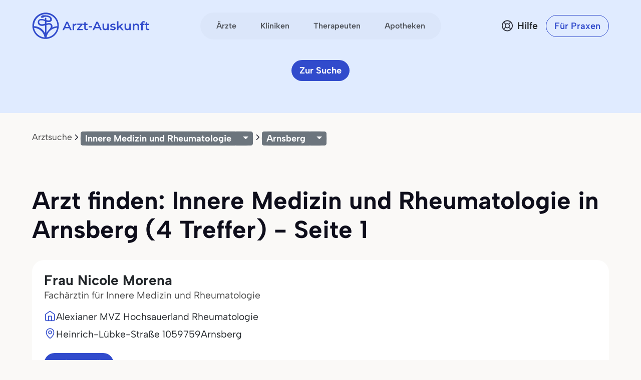

--- FILE ---
content_type: text/html
request_url: https://www.arzt-auskunft.de/innere-medizin-und-rheumatologie/arnsberg/
body_size: 18068
content:
<!DOCTYPE html>
<html lang="de">
  <head>
    <meta charset="utf-8">
    <meta name="viewport" content="width=device-width, initial-scale=1.0">
    <meta name="description" content="4 Treffer für Innere Medizin und Rheumatologie in Arnsberg ✔ Arzttermin online buchen ✔ Echte Bewertungen und Empfehlungen von Patienten ✔ Das Original von Arzt-Auskunft! - Seite 1">
    <meta name="author" content="Stiftung Gesundheit">
    <meta http-equiv="X-UA-Compatible" content="IE=edge">
    <meta http-equiv="expires" content="300"/>
    <meta name="country" content="Deutschland">
    <meta name="geo.region" content="DE" />

    <meta name="city" content="Arnsberg"/>
    <meta name="geo.placename" content="Arnsberg, Deutschland">
        <meta name="robots" content="index,follow">

    <title>Innere Medizin und Rheumatologie in Arnsberg - Arzt-Auskunft - Seite 1</title>

    <link rel="stylesheet" href="https://www.arzt-auskunft.de/static/bootstrap-icons/font/bootstrap-icons.css">
    <link rel="stylesheet" href="https://www.arzt-auskunft.de/static/bootstrap-select/dist/css/bootstrap-select.css">
    <!-- @TODO: replace with local font after icon font is finished -->
    <link rel="stylesheet" href="https://dev.iconly.io/public/bQfO5KyIEXmn/iconly.css">
    <link rel="stylesheet" href="https://www.arzt-auskunft.de/static/js/slick/slick.css">
    <link rel="stylesheet" href="https://www.arzt-auskunft.de/static/js/slick/slick-theme.css">
    <link rel="stylesheet" href="https://www.arzt-auskunft.de/static/js/leaflet/leaflet.css">
    <link rel="stylesheet" href="https://www.arzt-auskunft.de/static/css/arztauskunft.css">
    <script src="https://www.arzt-auskunft.de/static/js/jquery-3.7.1.js"></script>
    <script src="https://www.arzt-auskunft.de/static/bootstrap/dist/js/bootstrap.bundle.js"></script>
    <script src="https://www.arzt-auskunft.de/static/bootstrap-select/dist/js/bootstrap-select.js"></script>
    <script src="https://www.arzt-auskunft.de/static/js/slick/slick.js"></script>
    <script src="https://www.arzt-auskunft.de/static/js/leaflet/leaflet.js"></script>
    <script src="https://www.arzt-auskunft.de/static/js/arztauskunft.js"></script>
    <script src="https://www.arzt-auskunft.de/static/js/selectpicker.js"></script>
    <script src="https://www.arzt-auskunft.de/static/choices/choices.min.js"></script>

    <script type="application/ld+json">
		{"@context":"https://schema.org","@type":"BreadcrumbList","itemListElement":[{"@type":"ListItem","position":1,"name":"Arztsuche","item":"https://www.arzt-auskunft.de/arztsuche/"},{"@type":"ListItem","position":2,"name":"Innere Medizin und Rheumatologie","item":"https://www.arzt-auskunft.de/innere-medizin-und-rheumatologie"},{"@type":"ListItem","position":3,"name":"Arnsberg","item":"https://www.arzt-auskunft.de/innere-medizin-und-rheumatologie/arnsberg/"}]}
    </script>

  <!-- Schema.org WebPage structured data -->
    <script type='application/ld+json'>
    {
     "@context": "http://schema.org",
          "@type": "WebPage",
          "url": "https://www.arzt-auskunft.de/innere-medizin-und-rheumatologie/arnsberg/",
          "name": "Innere Medizin und Rheumatologie in Arnsberg - Arzt-Auskunft - Seite 1",
          "description": "4 Treffer für Innere Medizin und Rheumatologie in Arnsberg ✔ Arzttermin online buchen ✔ Echte Bewertungen und Empfehlungen von Patienten ✔ Das Original von Arzt-Auskunft! - Seite 1",
          "publisher": {
              "@type": "Organization",
              "name": "Arzt-Auskunft der Stiftung Gesundheit",
              "legalName": "Arzt-Auskunft",
              "url": "https://www.arzt-auskunft.de/",
              "logo": "https://www.stiftung-gesundheit.de/images/logo_stiftung-gesundheit.jpg",
              "address": {
                  "@type": "PostalAddress",
                  "streetAddress": "Behringstraße 28a",
                  "addressLocality": "Hamburg",
                  "addressRegion": "Hamburg",
                  "postalCode": "22765",
                  "addressCountry": "DE"
            },
              "contactPoint": {
                  "@type": "ContactPoint",
                  "contactType": "customer service",
                  "telephone": "08 00 7 39 00 99",
                  "email": " info@stiftung-gesundheit.de"
            },
              "sameAs": [
                  "https://www.facebook.com/stiftung.gesundheit",
                  "https://twitter.com/StiftungGesund"
            ]
          }
        }

    </script>

    <style>
        .scrollable-menu {
            height: auto;
            max-height: 200px;
            overflow-x: hidden;
            padding: 0;
            margin: 0;
        }

        .scrollable-menu li {
            list-style-type: none;
        }

        .scrollable-menu li a {
            clear: both;
            color: #555;
            display: block;
            font-weight: normal;
            line-height: 1.42857;
            padding: 3px 20px;
            white-space: nowrap;
        }

        .scrollable-menu li a:hover {
            background: #efefef;
            text-decoration: none;
        }


	.df-text h3 {font-size:1.3em;}
	.df-text h3.qw {font-size:1.3em; padding-top:2.5em;}

    </style>

  </head>
  <body data-bs-theme="blue">
    <div class="offcanvas offcanvas-end" tabindex="-1" id="mobilenav">
        <!-- Header -->
        <div class="offcanvas-header">
            <div class="d-flex justify-content-between align-items-center">
            <div class="d-flex align-items-center">
                <a href="https://www.arzt-auskunft.de/?form=fs1">
                <svg class="site-logo" xmlns="http://www.w3.org/2000/svg" version="1.1" viewBox="0 0 226.6 42.7" width="234">
                    <path d="M42.7,22c0-.2,0-.4,0-.6,0-5.7-2.2-11.1-6.3-15.1C32.5,2.2,27.1,0,21.4,0S10.3,2.2,6.3,6.3C2.2,10.3,0,15.7,0,21.4s0,.3,0,.5c0,0,0,1.4.2,2.7.7,4.5,2.8,8.6,6,11.9,3.7,3.7,8.5,5.9,13.7,6.2,0,0,1.4,0,2.8,0,5.2-.3,10-2.5,13.8-6.2,3.3-3.3,5.4-7.5,6-12.1.2-1.4.2-2.5.2-2.5ZM19.6,6.7c1.6-.1,6.1,0,8.2,1.8.7.6,1.1,1.4,1.1,2.3,0,.9-.3,1.2-.5,1.4-1,.7-3.4.5-5.8-.1v-2.9c0-.7-.6-1.2-1.2-1.2s-1.2.6-1.2,1.2v2.2c-.4-.1-.8-.3-1.1-.4h0c-.6-.2-5.8-1.8-8.7.3-.8.6-1.8,1.9-1.8,4.1,0,2,.7,3.5,2,4.5,2.7,2.1,7,1.3,7.2,1.2l2.4-.5v12.3c-1-1.8-2.2-3.4-3.7-4.9-3.8-3.8-8.7-5.9-14-6.2,0-.2,0-.3,0-.5,0-5,2-9.8,5.5-13.4,3.6-3.6,8.3-5.5,13.4-5.5s9.8,2,13.4,5.5c3.6,3.6,5.5,8.3,5.5,13.4s0,.4,0,.6c-2.9.2-5.6.9-8.2,2.1.3-1.2.4-2.6-.2-4-1.5-3.7-5.8-3.4-8-2.7l-1.3.3v-2.9c3.3.8,5.7.6,7.2-.4.8-.5,1.7-1.6,1.6-3.5,0-1.6-.7-3-1.9-4.1-3.3-2.9-9.8-2.4-10.1-2.4h0s-5-.8-6,2.4h1.7s-1.7,1-1.7,1c0-.1,2.5,1.8,6.2-.8h0ZM22.6,20.1l1.9-.4h.1c.2,0,4-1.3,5,1.2,1.1,2.7-1.8,5.8-2.1,6.1-.4.3-.8.7-1.1,1.1-1.5,1.5-2.8,3.2-3.8,5.1v-13.1ZM28.1,29.9c3.2-3.2,7.4-5.1,11.9-5.5-.6,3.9-2.5,7.4-5.3,10.3-3.2,3.2-7.4,5.1-11.9,5.5.6-3.9,2.4-7.5,5.3-10.3ZM20.1,18.1l-2.9.6c-.9.2-3.7.4-5.2-.8-.7-.6-1.1-1.4-1.1-2.7,0-1.5.6-1.9.8-2.1,1.6-1.2,5.2-.4,6.4,0,.2,0,1,.4,2,.7v4.2ZM19.7,40.2c-4.4-.4-8.6-2.3-11.7-5.5-2.8-2.8-4.6-6.3-5.3-10.1,4.4.4,8.6,2.2,11.8,5.4,2.8,2.8,4.6,6.3,5.2,10.2Z"></path>
                    <g>
                        <path d="M223.7,30.4c-1.4,0-2.5-.4-3.3-1.1-.8-.7-1.2-1.8-1.2-3.2v-11.5h3v11.4c0,.6.2,1.1.5,1.4.3.3.8.5,1.3.5s1.2-.2,1.7-.5l.8,2.1c-.4.3-.8.5-1.3.6-.5.1-1,.2-1.6.2ZM217.2,20v-2.4h8.5v2.4h-8.5Z"></path>
                        <path d="M210.4,30.3v-13.5c0-1.3.4-2.4,1.2-3.2.8-.8,1.9-1.2,3.4-1.2s1,0,1.5.2c.5.1.9.3,1.2.5l-.8,2.3c-.2-.2-.5-.3-.8-.4-.3,0-.6-.1-.9-.1-.6,0-1.1.2-1.4.5-.3.3-.5.8-.5,1.5v2.8c0,0,0,10.7,0,10.7h-3ZM208.3,20v-2.4h8.5v2.4h-8.5Z"></path>
                        <path d="M200.9,17.3c1,0,1.9.2,2.7.6.8.4,1.5,1,1.9,1.8.5.8.7,1.9.7,3.2v7.3h-3v-7c0-1.1-.3-2-.8-2.5-.5-.6-1.3-.8-2.2-.8s-1.3.1-1.9.4c-.5.3-1,.7-1.3,1.3-.3.6-.4,1.3-.4,2.1v6.5h-3v-12.8h2.9v3.5l-.5-1.1c.4-.8,1.1-1.4,1.9-1.9.9-.4,1.9-.7,3-.7Z"></path>
                        <path d="M182.7,30.4c-1.1,0-2-.2-2.9-.6-.8-.4-1.5-1-1.9-1.9-.5-.8-.7-1.9-.7-3.2v-7.3h3v6.9c0,1.2.3,2,.8,2.6.5.6,1.3.8,2.2.8s1.3-.1,1.8-.4c.5-.3.9-.7,1.2-1.3.3-.6.5-1.3.5-2.1v-6.5h3v12.8h-2.9v-3.5l.5,1.1c-.4.8-1.1,1.5-1.9,1.9-.8.4-1.7.6-2.7.6Z"></path>
                        <path d="M164.7,27.4v-3.8c0,0,6.8-6.2,6.8-6.2h3.6l-5.7,5.7-1.6,1.3-3.1,2.9ZM162.2,30.3V12.5h3v17.8h-3ZM171.9,30.3l-4.7-5.8,1.9-2.4,6.4,8.2h-3.6Z"></path>
                        <path d="M153.8,30.4c-1.1,0-2.1-.1-3.1-.4-1-.3-1.8-.6-2.3-1l1.2-2.3c.6.4,1.3.7,2.1.9.8.2,1.6.4,2.4.4s1.6-.1,2-.4c.4-.3.6-.6.6-1s-.1-.6-.4-.8c-.3-.2-.7-.3-1.1-.4-.5,0-1-.2-1.6-.3-.6,0-1.1-.2-1.7-.3-.6-.1-1.1-.3-1.5-.6-.5-.3-.8-.6-1.1-1.1s-.4-1-.4-1.8.2-1.5.7-2.1c.5-.6,1.1-1.1,1.9-1.4.8-.3,1.8-.5,3-.5s1.7,0,2.6.3c.9.2,1.6.5,2.2.8l-1.2,2.3c-.6-.4-1.2-.6-1.8-.7-.6-.1-1.2-.2-1.8-.2-.9,0-1.6.1-2,.4-.4.3-.6.6-.6,1s.1.7.4.9c.3.2.7.3,1.1.5.5.1,1,.2,1.5.3.6,0,1.1.2,1.7.3.6.1,1.1.3,1.5.6.5.2.9.6,1.2,1,.3.4.4,1,.4,1.8s-.2,1.5-.7,2.1c-.5.6-1.1,1.1-2,1.4-.9.3-1.9.5-3.1.5Z"></path>
                        <path d="M139,30.4c-1.1,0-2-.2-2.9-.6-.8-.4-1.5-1-1.9-1.9-.5-.8-.7-1.9-.7-3.2v-7.3h3v6.9c0,1.2.3,2,.8,2.6.5.6,1.3.8,2.2.8s1.3-.1,1.8-.4c.5-.3.9-.7,1.2-1.3.3-.6.5-1.3.5-2.1v-6.5h3v12.8h-2.9v-3.5l.5,1.1c-.4.8-1.1,1.5-1.9,1.9-.8.4-1.7.6-2.7.6Z"></path>
                        <path d="M113.7,30.3l7.6-16.8h3.1l7.6,16.8h-3.3l-6.5-15.1h1.2l-6.5,15.1h-3.2ZM117.2,26.4l.8-2.4h9.1l.8,2.4h-10.8Z"></path>
                        <path d="M106.4,24.8v-2.5h6.6v2.5h-6.6Z"></path>
                        <path d="M101.9,30.4c-1.4,0-2.5-.4-3.3-1.1-.8-.7-1.2-1.8-1.2-3.2v-11.5h3v11.4c0,.6.2,1.1.5,1.4.3.3.8.5,1.3.5s1.2-.2,1.7-.5l.8,2.1c-.4.3-.8.5-1.3.6-.5.1-1,.2-1.6.2ZM95.4,20v-2.4h8.5v2.4h-8.5Z"></path>
                        <path d="M83.3,30.3v-1.9l7.9-9.6.6,1h-8.3v-2.4h10.7v1.9l-7.9,9.6-.6-1h8.7v2.4h-11.1Z"></path>
                        <path d="M74.2,30.3v-12.8h2.9v3.5l-.3-1c.4-.9,1-1.5,1.8-2,.8-.4,1.9-.7,3.1-.7v2.9c-.1,0-.2,0-.4,0-.1,0-.2,0-.3,0-1.1,0-2,.3-2.7,1-.7.7-1,1.6-1,3v6.2h-3Z"></path>
                        <path d="M54.2,30.3l7.6-16.8h3.1l7.6,16.8h-3.3l-6.5-15.1h1.2l-6.5,15.1h-3.2ZM57.7,26.4l.8-2.4h9.1l.8,2.4h-10.8Z"></path>
                    </g>
                </svg>
                </a>
            </div>
            <button class="navbar-toggler d-block d-md-none p-3 bg-white border-0" data-bs-toggle="offcanvas" data-bs-target="#mobilenav">
                <svg id="hamburger" width="24" height="24" viewBox="0 0 24 24" fill="none" xmlns="http://www.w3.org/2000/svg">
                    <path id="path-top" d="M22 6L2 6" stroke="var(--bs-primary)" stroke-width="2.5" stroke-linecap="round"></path>   
                    <path id="path-middle" d="M22 12L2 12" stroke="var(--bs-primary)" stroke-width="2.5" stroke-linecap="round"></path>
                    <path id="path-bottom" d="M22 18L2 18" stroke="var(--bs-primary)" stroke-width="2.5" stroke-linecap="round"></path>   
                </svg>
            </button>
            </div>
        </div>

 <div class="offcanvas-body">

    <!-- Suchen -->
    <div class="topline">Suchen</div>
    <div class="nav-section">    
      <a href="https://www.arzt-auskunft.de/?form=fs1" class="nav-link">Ärzte</a>
      <a href="https://www.arzt-auskunft.de/?form=fs3" class="nav-link">Therapeuten</a>
      <a href="https://www.arzt-auskunft.de/?form=fs2" class="nav-link">Kliniken</a>
      <a href="https://www.arzt-auskunft.de/?form=fs4" class="nav-link">Apotheken</a>
    </div>

     <!-- Für Patienten -->
    <div class="topline">Für Patienten</div>
    <div class="nav-section">
    <a href="https://www.arzt-auskunft.de/tipps-und-faq-zur-arztsuche.htm" class="nav-link">Tipps und FAQs</a>
    <a href="https://www.arzt-auskunft.de/" class="nav-link">Arzt finden</a>
    <a href="https://www.stiftung-gesundheit.de/gutes-bewirken/barrierefreiheit/" target="_blank" class="nav-link">Barrierefreie Praxen</a>
    </div>

    <!-- Für Praxen -->
    <div class="topline">Für Praxen</div>
    <div class="nav-section">    
    <a href="https://www.arzt-auskunft.de/premium-profil.htm" class="nav-link">Vorteile für Praxen</a>
    <a href="https://www.arzt-auskunft.de/fuer-aerzte/" class="nav-link">Basisangaben</a>
    <a href="https://zugang.arzt-auskunft.de" class="nav-link" target="_blank">Online-Zugang</a>
    <a href="https://www.arzt-auskunft.de/fuer-aerzte/staerken-profil.htm" class="nav-link">Stärken-Profil</a>
    <a href="https://www.stiftung-gesundheit.de/gutes-bewirken/dr-pro-bono/" class="nav-link" target="_blank">Ärzte für den guten Zweck</a>
    </div>

<!-- Für Lizenzpartner -->
    <div class="topline">Für Lizenzpartner</div>
    <div class="nav-section">    
        <a class="nav-link" href="https://www.stiftung-gesundheit.de/stiftung-gesundheit/strukturverzeichnis/" target="_blank" title="Externer Link: Website der Stiftung Gesundheit">Strukturverzeichnis der Versorgung</a>
        <a class="nav-link" href="https://www.stiftung-gesundheit.de/services/arztsuchen-fuer-ihre-website-app/" target="_blank" title="Externer Link: Website der Stiftung Gesundheit">Implementierung in Website,<br>App und eGA</a>
        <a class="nav-link" href="https://www.stiftung-gesundheit.de/services/arztsuchen-fuer-profis/" target="_blank" title="Externer Link: Website der Stiftung Gesundheit">Arztsuchen für Profis</a>
    </div>

    <!-- Über uns -->
    <div class="topline">Über uns</div>
    <div class="nav-section">    
        <a href="https://www.stiftung-gesundheit.de/" target="_blank" title="Externer Link: Website der Stiftung Gesundheit" class="nav-link">Stiftung Gesundheit</a>
        <a href="https://www.stiftung-gesundheit.de/foerdergemeinschaft/" target="_blank" title="Externer Link: Stiftung Gesundheit Fördergemeinschaft e.V." class="nav-link">Fördergemeinschaft der Stiftung</a>
        <a href="https://www.stiftung-gesundheit.de/presse/presse-informationen/" target="_blank" title="Presse-Informationen der Stiftung Gesundheit" class="nav-link">Presse</a>
        <a href="https://www.arzt-auskunft.de/kontakt.htm" class="nav-link">Kontakt</a>
    </div>

    <!-- Weiteres -->
    <div class="topline">Weiteres</div>
    <div class="nav-section">    
        <a href="https://www.arzt-auskunft.de/impressum.htm" class="nav-link">Impressum</a>
        <a href="https://www.arzt-auskunft.de/datenschutz.htm" class="nav-link">Datenschutz</a>
        <a href="https://www.arzt-auskunft.de/nutzungsbedingungen.htm" class="nav-link">Nutzungsbedingungen</a>
        <a href="https://www.stiftung-gesundheit.de/gutes-bewirken/barrierefreiheit/" target="_blank" class="nav-link">Barrierefreiheit</a>
    </div>
  </div>
</div>


<div class="mainnav">
    <nav class="navbar navbar-expand py-4 py-md-5">
        <div class="container">
            <div class="col-3 d-flex align-items-center">
                <a class="navbar-brand p-0" href="https://www.arzt-auskunft.de/?form=fs1">
                    <svg class="site-logo" xmlns="http://www.w3.org/2000/svg" version="1.1" viewBox="0 0 235 55">
                        <path d="M53.5,27.6c0-7-2.7-13.7-7.7-18.7-4.9-5.1-11.6-7.7-18.6-7.7s-13.7,2.7-18.7,7.7C3.3,13.9.7,20.6.7,27.6s0,.4,0,.6c0,0,0,1.8.2,3.3.8,5.6,3.5,10.6,7.4,14.7,4.5,4.5,10.5,7.3,16.9,7.6h3.5c6.4-.4,12.4-3.1,17-7.6,4-4,6.7-9.3,7.4-15,.2-1.8.2-3.1.2-3.1v-.5ZM24.9,9.4c2,0,7.5,0,10.1,2.3.8.7,1.3,1.8,1.3,2.9s-.4,1.4-.6,1.8c-1.2.8-4.2.6-7.1-.1v-3.6c0-.8-.7-1.4-1.4-1.4s-1.4.7-1.4,1.4v2.7c-.5-.1-1-.4-1.3-.5h0c-.7-.2-7.1-2.3-10.7.4-1,.7-2.3,2.4-2.3,5.1s.8,4.3,2.5,5.6c3.3,2.6,8.7,1.7,8.9,1.4l3-.6v15.2c-1.2-2.3-2.7-4.2-4.5-6.1-4.6-4.6-10.7-7.3-17.4-7.6v-.6c0-6.2,2.5-12.1,6.8-16.5,4.4-4.4,10.2-6.8,16.5-6.8s12.1,2.5,16.5,6.8c4.4,4.4,6.8,10.2,6.8,16.5v.7c-3.6.2-6.9,1.1-10.1,2.6.4-1.4.5-3.2-.2-5-1.9-4.5-7.1-4.2-9.9-3.3l-1.7.4v-3.6c4,1,7,.7,8.9-.5,1-.6,2.1-2,2-4.3,0-2-.8-3.7-2.4-5.1-4-3.6-12.1-3-12.5-3h0s-6.2-1-7.4,3h2.1l-2.1,1.2c0-.1,3.1,2.3,7.6-1h0v-.2h.1ZM28.6,26.1l2.4-.5h.1c.2,0,5-1.7,6.2,1.4,1.3,3.3-2.3,7.1-2.6,7.5-.5.4-4.9,5.3-6,7.6v-16.2h-.1ZM35.4,38.1c3.9-3.9,9.2-6.3,14.7-6.8-.7,4.9-3.1,9.2-6.5,12.7-3.9,3.9-9.2,6.3-14.7,6.8.7-4.9,3-9.3,6.5-12.7ZM25.6,23.6l-3.6.7c-1.1.2-4.5.5-6.4-1-.8-.7-1.3-1.8-1.3-3.3s.7-2.4,1-2.6c2-1.4,6.4-.5,8,0,.2,0,1.2.5,2.5.8v5.2h0v.2h-.1ZM25,50.9c-5.5-.5-10.6-2.9-14.5-6.8-3.5-3.5-5.7-7.7-6.5-12.5,5.5.5,10.6,2.7,14.6,6.7,3.5,3.5,5.7,7.7,6.4,12.6Z"/>
                        <g>
                            <path d="M231.5,36.4c-1.4,0-2.5-.4-3.3-1.1s-1.2-1.8-1.2-3.2v-11.6h3v11.5c0,.6.2,1.1.5,1.4s.8.5,1.3.5,1.2-.2,1.7-.5l.8,2.1c-.4.3-.8.5-1.3.6s-1,.2-1.6.2h.1ZM225,25.9v-2.4h8.6v2.4h-8.6Z"/>
                            <path d="M218.1,36.3v-13.6c0-1.3.4-2.4,1.2-3.2s1.9-1.2,3.4-1.2,1,0,1.5.2c.5.1.9.3,1.2.5l-.8,2.3c-.2-.2-.5-.3-.8-.4-.3,0-.6-.1-.9-.1-.6,0-1.1.2-1.4.5-.3.3-.5.8-.5,1.5v13.6h-3,.1ZM216,25.9v-2.4h8.6v2.4h-8.6Z"/>
                            <path d="M208.5,23.2c1,0,1.9.2,2.7.6s1.5,1,1.9,1.8c.5.8.7,1.9.7,3.2v7.4h-3v-7.1c0-1.1-.3-2-.8-2.5-.5-.6-1.3-.8-2.2-.8s-1.3.1-1.9.4c-.5.3-1,.7-1.3,1.3-.3.6-.4,1.3-.4,2.1v6.6h-3v-12.9h2.9v3.5l-.5-1.1c.4-.8,1.1-1.4,1.9-1.9.9-.4,1.9-.7,3-.7h0Z"/>
                            <path d="M190.2,36.4c-1.1,0-2-.2-2.9-.6-.8-.4-1.5-1-1.9-1.9-.5-.8-.7-1.9-.7-3.2v-7.4h3v7c0,1.2.3,2,.8,2.6s1.3.8,2.2.8,1.3-.1,1.8-.4.9-.7,1.2-1.3c.3-.6.5-1.3.5-2.1v-6.6h3v12.9h-2.9v-3.5l.5,1.1c-.4.8-1.1,1.5-1.9,1.9-.8.4-1.7.6-2.7.6h0Z"/>
                            <path d="M172.1,33.4v-3.8l6.9-6.2h3.6l-5.7,5.7-1.6,1.3-3.1,2.9h0ZM169.5,36.3v-17.9h3v17.9h-3ZM179.3,36.3l-4.7-5.8,1.9-2.4,6.4,8.3h-3.6,0Z"/>
                            <path d="M161.1,36.4c-1.1,0-2.1,0-3.1-.4s-1.8-.6-2.3-1l1.2-2.3c.6.4,1.3.7,2.1.9.8.2,1.6.4,2.4.4s1.6,0,2-.4.6-.6.6-1-.1-.6-.4-.8c-.3-.2-.7-.3-1.1-.4-.5,0-1-.2-1.6-.3-.6,0-1.1-.2-1.7-.3-.6-.1-1.1-.3-1.5-.6-.5-.3-.8-.6-1.1-1.1s-.4-1-.4-1.8.2-1.5.7-2.1,1.1-1.1,1.9-1.4c.8-.3,1.8-.5,3-.5s1.7,0,2.6.3c.9.2,1.6.5,2.2.8l-1.2,2.3c-.6-.4-1.2-.6-1.8-.7s-1.2-.2-1.8-.2c-.9,0-1.6.1-2,.4s-.6.6-.6,1,.1.7.4.9c.3.2.7.3,1.1.5.5.1,1,.2,1.5.3.6,0,1.1.2,1.7.3.6.1,1.1.3,1.5.6.5.2.9.6,1.2,1s.4,1,.4,1.8-.2,1.5-.7,2.1-1.1,1.1-2,1.4-1.9.5-3.1.5v-.2h-.1Z"/>
                            <path d="M146.2,36.4c-1.1,0-2-.2-2.9-.6-.8-.4-1.5-1-1.9-1.9-.5-.8-.7-1.9-.7-3.2v-7.4h3v7c0,1.2.3,2,.8,2.6s1.3.8,2.2.8,1.3-.1,1.8-.4.9-.7,1.2-1.3c.3-.6.5-1.3.5-2.1v-6.6h3v12.9h-2.9v-3.5l.5,1.1c-.4.8-1.1,1.5-1.9,1.9-.8.4-1.7.6-2.7.6h0Z"/>
                            <path d="M120.7,36.3l7.7-16.9h3.1l7.7,16.9h-3.3l-6.6-15.2h1.2l-6.6,15.2s-3.2,0-3.2,0ZM124.2,32.4l.8-2.4h9.2l.8,2.4h-10.9.1Z"/>
                            <path d="M113.3,30.8v-2.5h6.7v2.5h-6.7Z"/>
                            <path d="M108.8,36.4c-1.4,0-2.5-.4-3.3-1.1s-1.2-1.8-1.2-3.2v-11.6h3v11.5c0,.6.2,1.1.5,1.4s.8.5,1.3.5,1.2-.2,1.7-.5l.8,2.1c-.4.3-.8.5-1.3.6s-1,.2-1.6.2h.1ZM102.2,25.9v-2.4h8.6v2.4h-8.6Z"/>
                            <path d="M90,36.3v-1.9l8-9.7.6,1h-8.4v-2.4h10.8v1.9l-8,9.7-.6-1h8.8v2.4s-11.2,0-11.2,0Z"/>
                            <path d="M80.9,36.3v-12.9h2.9v3.5l-.3-1c.4-.9,1-1.5,1.8-2,.8-.4,1.9-.7,3.1-.7v2.9h-.7c-1.1,0-2,.3-2.7,1s-1,1.6-1,3v6.2h-3.1Z"/>
                            <path d="M60.7,36.3l7.7-16.9h3.1l7.7,16.9h-3.3l-6.6-15.2h1.2l-6.6,15.2h-3.2,0ZM64.2,32.4l.8-2.4h9.2l.8,2.4h-10.9.1Z"/>
                        </g>
                    </svg>
                </a>
            </div>
            <div class="col-6 d-flex align-items-center d-none d-md-flex mx-auto">
              <ul class="navbar-nav mx-auto p-1 px-2 gap-1 flex-row">
                  <li class="nav-item"><a class="nav-link rounded-pill" href="https://www.arzt-auskunft.de/?form=fs1">Ärzte</a></li>
                  <li class="nav-item"><a class="nav-link rounded-pill" href="https://www.arzt-auskunft.de/?form=fs2">Kliniken</a></li>
                  <li class="nav-item"><a class="nav-link rounded-pill" href="https://www.arzt-auskunft.de/?form=fs3">Therapeuten</a></li>
                  <li class="nav-item"><a class="nav-link rounded-pill" href="https://www.arzt-auskunft.de/?form=fs4">Apotheken</a></li>
              </ul>
            </div>
            <div class="col-3 d-flex justify-content-end align-items-center">
                <a href="https://www.arzt-auskunft.de/tipps-und-faq-zur-arztsuche.htm" class="text-dark d-none d-md-block ms-auto me-0">
                    <div class="help d-flex align-items-center">
                        <svg width="24" height="25" viewBox="0 0 24 25" fill="none" xmlns="http://www.w3.org/2000/svg">
                            <circle cx="12" cy="12.5" r="10.125" stroke="#272935" stroke-width="1.75"/>
                            <circle cx="12" cy="12.5" r="4.125" stroke="#272935" stroke-width="1.75"/>
                            <path d="M5.5 6L8.625 9.125M19 19.5L15 15.5" stroke="#272935" stroke-width="1.75" stroke-linecap="round" stroke-linejoin="round"/>
                            <path d="M5.5 18.5L8.625 15.375M18 6L15 9" stroke="#272935" stroke-width="1.75" stroke-linecap="round" stroke-linejoin="round"/>
                        </svg>
                        <span class="ps-2 fw-semibold">Hilfe</span>
                    </div>
                </a>
				<a href="https://www.arzt-auskunft.de/premium-profil.htm" class="btn btn-outline-primary rounded-pill fw-semibold ms-4 d-none d-md-block">Für Praxen</a>
                <button class="navbar-toggler collapsed d-block d-md-none p-3 bg-white border-0" data-bs-toggle="offcanvas" data-bs-target="#mobilenav">
                    <svg id="hamburger" width="24" height="24" viewBox="0 0 24 24" fill="none" xmlns="http://www.w3.org/2000/svg">
                        <path id="path-top" d="M22 6L2 6" stroke="var(--bs-primary)" stroke-width="2.5" stroke-linecap="round"/>
                        <path id="path-middle" d="M22 12L2 12" stroke="var(--bs-primary)" stroke-width="2.5" stroke-linecap="round"/>
                        <path id="path-bottom" d="M22 18L2 18" stroke="var(--bs-primary)" stroke-width="2.5" stroke-linecap="round"/>
                    </svg>
                </button>

            </div>
        </div>
    </nav>
</div>


<!-- ***************************************************************  -->


    <div class="page-doctor-searchresult">
        <div class="page-header bg-secondary blank-header">
            <div class="container">
                <div class="row mt-n40">
                    <div class="col justify-content-center d-flex">
                        <a class="btn btn-primary d-none d-md-inline-block" href="https://www.arzt-auskunft.de/?form=fs1">Zur Suche</a>
                    </div>
                </div>
            </div>
        </div>
       <!--  <div class="bg-white subnav-sticky" data-observe-selector=".page-header">
            <div class="container py-2 py-md-3">
                <div class="filter-buttons flex-nowrap overflow-x-scroll no-scrollbar" id="filter-bar">
                   <button class="btn btn-chip btn-all-filters" data-bs-toggle="offcanvas" data-bs-target="#offcanvasFilter" aria-controls="offcanvasFilter">
                        Alle Filter
                    </button> -->
                  <!-- XXXXXXXXXXXXXXXXXXX  -->
        <div class="container text-center"><!-- col-xl-10 col-xxl-10 px-4 pt-5 -->
            <div class="row g-lg-5 pt-3">
              <div class="col-lg-12">
          
                  <ol class="breadcrumb mt-5">
                      <li class="breadcrumb-item"><a href="https://www.arzt-auskunft.de/arztsuche/">Arztsuche</a></li>
    
                  <li class="breadcrumb-item"><!-- Split button  Facharzt-Gebiete -->
                      <div class="btn-group btn-group-sm">
                          <button type="button" class="btn btn-secondary">
                                  Innere Medizin und Rheumatologie
                        </button>
                              <button type="button" class="btn btn-secondary dropdown-toggle" data-bs-toggle="dropdown" aria-expanded="false">
                              </button>
                          <ul class="dropdown-menu">
                          
                               <li><span class="dropdown-item-text"><strong>
                                      Meistgesuchte Facharztgebiete
                              </strong></span></li>
                              <li><hr class="dropdown-divider"></li>
          
                                  <li>
                                      <a class="dropdown-item" href="https://www.arzt-auskunft.de/zahnmedizin/arnsberg/">Zahnarzt</a>
                                  </li>
                                  <li>
                                      <a class="dropdown-item" href="https://www.arzt-auskunft.de/innere-medizin/arnsberg/">Internist</a>
                                  </li>
                                  <li>
                                      <a class="dropdown-item" href="https://www.arzt-auskunft.de/allgemeinmedizin/arnsberg/">Allgemeinmediziner</a>
                                  </li>
          
                              <li><hr class="dropdown-divider"></li>
          
                              <li><span class="dropdown-item-text"><strong>
                                      Facharztgebiete
                              </strong></span></li>
                             
                              <li><hr class="dropdown-divider"></li>
                              <li style="padding:0; margin:0;">
                                  <ul class="scrollable-menu">

                                        <li>
                                            <!-- 03.07.23 -->
                                                <a class="dropdown-item" href="https://www.arzt-auskunft.de/allgemeinchirurgie/arnsberg/">Allgemeinchirurgie</a>
                                             <!-- # 03.07.23 -->
                                        </li>
                                        <li>
                                            <!-- 03.07.23 -->
                                                <a class="dropdown-item" href="https://www.arzt-auskunft.de/allgemeinmedizin/arnsberg/">Allgemeinmedizin</a>
                                             <!-- # 03.07.23 -->
                                        </li>
                                        <li>
                                            <!-- 03.07.23 -->
                                                <a class="dropdown-item" href="https://www.arzt-auskunft.de/anaesthesiologie/arnsberg/">Anästhesiologie</a>
                                             <!-- # 03.07.23 -->
                                        </li>
                                        <li>
                                            <!-- 03.07.23 -->
                                                <a class="dropdown-item" href="https://www.arzt-auskunft.de/augenheilkunde/arnsberg/">Augenheilkunde</a>
                                             <!-- # 03.07.23 -->
                                        </li>
                                        <li>
                                            <!-- 03.07.23 -->
                                                <a class="dropdown-item" href="https://www.arzt-auskunft.de/bauchchirurgie-viszeralchirurgie/arnsberg/">Bauchchirurgie (Viszeralchirurgie)</a>
                                             <!-- # 03.07.23 -->
                                        </li>
                                        <li>
                                            <!-- 03.07.23 -->
                                                <a class="dropdown-item" href="https://www.arzt-auskunft.de/frauenheilkunde-und-geburtshilfe/arnsberg/">Frauenheilkunde und Geburtshilfe</a>
                                             <!-- # 03.07.23 -->
                                        </li>
                                        <li>
                                            <!-- 03.07.23 -->
                                                <a class="dropdown-item" href="https://www.arzt-auskunft.de/gefaesschirurgie/arnsberg/">Gefäßchirurgie</a>
                                             <!-- # 03.07.23 -->
                                        </li>
                                        <li>
                                            <!-- 03.07.23 -->
                                                <a class="dropdown-item" href="https://www.arzt-auskunft.de/hals-nasen-ohrenheilkunde/arnsberg/">Hals-Nasen-Ohrenheilkunde</a>
                                             <!-- # 03.07.23 -->
                                        </li>
                                        <li>
                                            <!-- 03.07.23 -->
                                                <a class="dropdown-item" href="https://www.arzt-auskunft.de/hausarzt-hausaerztin/arnsberg/">Hausarzt / Hausärztin</a>
                                             <!-- # 03.07.23 -->
                                        </li>
                                        <li>
                                            <!-- 03.07.23 -->
                                                <a class="dropdown-item" href="https://www.arzt-auskunft.de/haut-und-geschlechtskrankheiten/arnsberg/">Haut- und Geschlechtskrankheiten</a>
                                             <!-- # 03.07.23 -->
                                        </li>
                                        <li>
                                            <!-- 03.07.23 -->
                                                <a class="dropdown-item" href="https://www.arzt-auskunft.de/herzchirurgie/arnsberg/">Herzchirurgie</a>
                                             <!-- # 03.07.23 -->
                                        </li>
                                        <li>
                                            <!-- 03.07.23 -->
                                                <a class="dropdown-item" href="https://www.arzt-auskunft.de/innere-medizin/arnsberg/">Innere Medizin</a>
                                             <!-- # 03.07.23 -->
                                        </li>
                                        <li>
                                            <!-- 03.07.23 -->
                                                <a class="dropdown-item" href="https://www.arzt-auskunft.de/innere-medizin-und-angiologie/arnsberg/">Innere Medizin und Angiologie</a>
                                             <!-- # 03.07.23 -->
                                        </li>
                                        <li>
                                            <!-- 03.07.23 -->
                                                <a class="dropdown-item" href="https://www.arzt-auskunft.de/innere-medizin-und-gastroenterologie/arnsberg/">Innere Medizin und Gastroenterologie</a>
                                             <!-- # 03.07.23 -->
                                        </li>
                                        <li>
                                            <!-- 03.07.23 -->
                                                <a class="dropdown-item" href="https://www.arzt-auskunft.de/innere-medizin-und-haematologie-und-onkologie/arnsberg/">Innere Medizin und Hämatologie und Onkologie</a>
                                             <!-- # 03.07.23 -->
                                        </li>
                                        <li>
                                            <!-- 03.07.23 -->
                                                <a class="dropdown-item" href="https://www.arzt-auskunft.de/innere-medizin-und-kardiologie/arnsberg/">Innere Medizin und Kardiologie</a>
                                             <!-- # 03.07.23 -->
                                        </li>
                                        <li>
                                            <!-- 03.07.23 -->
                                                <a class="dropdown-item" href="https://www.arzt-auskunft.de/innere-medizin-und-nephrologie/arnsberg/">Innere Medizin und Nephrologie</a>
                                             <!-- # 03.07.23 -->
                                        </li>
                                        <li>
                                            <!-- 03.07.23 -->
                                                <a class="dropdown-item" href="https://www.arzt-auskunft.de/innere-medizin-und-pneumologie/arnsberg/">Innere Medizin und Pneumologie</a>
                                             <!-- # 03.07.23 -->
                                        </li>
                                        <li>
                                            <!-- 03.07.23 -->
                                                <a class="dropdown-item" href="https://www.arzt-auskunft.de/innere-medizin-und-rheumatologie/arnsberg/">Innere Medizin und Rheumatologie</a>
                                             <!-- # 03.07.23 -->
                                        </li>
                                        <li>
                                            <!-- 03.07.23 -->
                                                <a class="dropdown-item" href="https://www.arzt-auskunft.de/kieferorthopaedie/arnsberg/">Kieferorthopädie</a>
                                             <!-- # 03.07.23 -->
                                        </li>
                                        <li>
                                            <!-- 03.07.23 -->
                                                <a class="dropdown-item" href="https://www.arzt-auskunft.de/kinder-und-jugendlichenpsychotherapeut-in/arnsberg/">Kinder- und Jugendlichenpsychotherapeut/-in</a>
                                             <!-- # 03.07.23 -->
                                        </li>
                                        <li>
                                            <!-- 03.07.23 -->
                                                <a class="dropdown-item" href="https://www.arzt-auskunft.de/kinder-jugendpsychiatrie-und-psychotherapie/arnsberg/">Kinder-/Jugendpsychiatrie und -psychotherapie</a>
                                             <!-- # 03.07.23 -->
                                        </li>
                                        <li>
                                            <!-- 03.07.23 -->
                                                <a class="dropdown-item" href="https://www.arzt-auskunft.de/kinderheilkunde-kinder-und-jugendmedizin/arnsberg/">Kinderheilkunde / Kinder- und Jugendmedizin</a>
                                             <!-- # 03.07.23 -->
                                        </li>
                                        <li>
                                            <!-- 03.07.23 -->
                                                <a class="dropdown-item" href="https://www.arzt-auskunft.de/laboratoriumsmedizin/arnsberg/">Laboratoriumsmedizin</a>
                                             <!-- # 03.07.23 -->
                                        </li>
                                        <li>
                                            <!-- 03.07.23 -->
                                                <a class="dropdown-item" href="https://www.arzt-auskunft.de/mund-kiefer-gesichtschirurgie/arnsberg/">Mund-Kiefer-Gesichtschirurgie</a>
                                             <!-- # 03.07.23 -->
                                        </li>
                                        <li>
                                            <!-- 03.07.23 -->
                                                <a class="dropdown-item" href="https://www.arzt-auskunft.de/nervenheilkunde/arnsberg/">Nervenheilkunde</a>
                                             <!-- # 03.07.23 -->
                                        </li>
                                        <li>
                                            <!-- 03.07.23 -->
                                                <a class="dropdown-item" href="https://www.arzt-auskunft.de/neurochirurgie/arnsberg/">Neurochirurgie</a>
                                             <!-- # 03.07.23 -->
                                        </li>
                                        <li>
                                            <!-- 03.07.23 -->
                                                <a class="dropdown-item" href="https://www.arzt-auskunft.de/neurologie/arnsberg/">Neurologie</a>
                                             <!-- # 03.07.23 -->
                                        </li>
                                        <li>
                                            <!-- 03.07.23 -->
                                                <a class="dropdown-item" href="https://www.arzt-auskunft.de/neurologie-und-psychiatrie/arnsberg/">Neurologie und Psychiatrie</a>
                                             <!-- # 03.07.23 -->
                                        </li>
                                        <li>
                                            <!-- 03.07.23 -->
                                                <a class="dropdown-item" href="https://www.arzt-auskunft.de/nuklearmedizin/arnsberg/">Nuklearmedizin</a>
                                             <!-- # 03.07.23 -->
                                        </li>
                                        <li>
                                            <!-- 03.07.23 -->
                                                <a class="dropdown-item" href="https://www.arzt-auskunft.de/oralchirurgie/arnsberg/">Oralchirurgie</a>
                                             <!-- # 03.07.23 -->
                                        </li>
                                        <li>
                                            <!-- 03.07.23 -->
                                                <a class="dropdown-item" href="https://www.arzt-auskunft.de/orthopaedie/arnsberg/">Orthopädie</a>
                                             <!-- # 03.07.23 -->
                                        </li>
                                        <li>
                                            <!-- 03.07.23 -->
                                                <a class="dropdown-item" href="https://www.arzt-auskunft.de/orthopaedie-und-unfallchirurgie/arnsberg/">Orthopädie und Unfallchirurgie</a>
                                             <!-- # 03.07.23 -->
                                        </li>
                                        <li>
                                            <!-- 03.07.23 -->
                                                <a class="dropdown-item" href="https://www.arzt-auskunft.de/parodontologie/arnsberg/">Parodontologie</a>
                                             <!-- # 03.07.23 -->
                                        </li>
                                        <li>
                                            <!-- 03.07.23 -->
                                                <a class="dropdown-item" href="https://www.arzt-auskunft.de/praktischer-arzt-praktische-aerztin-arzt-aerztin/arnsberg/">Praktischer Arzt/Praktische Ärztin, Arzt/Ärztin</a>
                                             <!-- # 03.07.23 -->
                                        </li>
                                        <li>
                                            <!-- 03.07.23 -->
                                                <a class="dropdown-item" href="https://www.arzt-auskunft.de/psychiatrie-und-psychotherapie/arnsberg/">Psychiatrie und Psychotherapie</a>
                                             <!-- # 03.07.23 -->
                                        </li>
                                        <li>
                                            <!-- 03.07.23 -->
                                                <a class="dropdown-item" href="https://www.arzt-auskunft.de/psychologischer-psychotherapeut-psychotherapeutin/arnsberg/">Psychologischer Psychotherapeut/Psychotherapeutin</a>
                                             <!-- # 03.07.23 -->
                                        </li>
                                        <li>
                                            <!-- 03.07.23 -->
                                                <a class="dropdown-item" href="https://www.arzt-auskunft.de/psychosomatische-medizin-und-psychotherapie/arnsberg/">Psychosomatische Medizin und Psychotherapie</a>
                                             <!-- # 03.07.23 -->
                                        </li>
                                        <li>
                                            <!-- 03.07.23 -->
                                                <a class="dropdown-item" href="https://www.arzt-auskunft.de/psychotherapeutische-medizin/arnsberg/">Psychotherapeutische Medizin</a>
                                             <!-- # 03.07.23 -->
                                        </li>
                                        <li>
                                            <!-- 03.07.23 -->
                                                <a class="dropdown-item" href="https://www.arzt-auskunft.de/radiologie/arnsberg/">Radiologie</a>
                                             <!-- # 03.07.23 -->
                                        </li>
                                        <li>
                                            <!-- 03.07.23 -->
                                                <a class="dropdown-item" href="https://www.arzt-auskunft.de/strahlentherapie/arnsberg/">Strahlentherapie</a>
                                             <!-- # 03.07.23 -->
                                        </li>
                                        <li>
                                            <!-- 03.07.23 -->
                                                <a class="dropdown-item" href="https://www.arzt-auskunft.de/urologie/arnsberg/">Urologie</a>
                                             <!-- # 03.07.23 -->
                                        </li>
                                        <li>
                                            <!-- 03.07.23 -->
                                                <a class="dropdown-item" href="https://www.arzt-auskunft.de/zahnmedizin/arnsberg/">Zahnmedizin</a>
                                             <!-- # 03.07.23 -->
                                        </li>
                                  </ul>
                              </li>
                          </ul>
                      </div>
                  </li>
          
                  <li class="breadcrumb-item"><!-- Split button Orte -->
                      <div class="btn-group btn-group-sm">
                          <button type="button" class="btn btn-secondary">
                                  Arnsberg
                          </button>
                          <button type="button" class="btn btn-secondary dropdown-toggle" data-bs-toggle="dropdown" aria-expanded="false">
                          </button>
                          <ul class="dropdown-menu">
                              <li><span class="dropdown-item-text"><strong>Meistgesuchte Städte / Orte</strong></span></li>
                              <li><hr class="dropdown-divider"></li>
                                  <li>
                                    <!-- 03.07.23 -->
                                        <a class="dropdown-item" href="https://www.arzt-auskunft.de/innere-medizin-und-rheumatologie/berlin/">Berlin</a>
                                    <!-- # 03.07.23 -->
                                  </li>
                                  <li>
                                    <!-- 03.07.23 -->
                                        <a class="dropdown-item" href="https://www.arzt-auskunft.de/innere-medizin-und-rheumatologie/hamburg/">Hamburg</a>
                                    <!-- # 03.07.23 -->
                                  </li>
                                  <li>
                                    <!-- 03.07.23 -->
                                        <a class="dropdown-item" href="https://www.arzt-auskunft.de/innere-medizin-und-rheumatologie/muenchen/">München</a>
                                    <!-- # 03.07.23 -->
                                  </li>
          
                              <li><hr class="dropdown-divider"></li>
                              <li style="background:#efefef;"><span class="dropdown-item-text"><strong>Städte / Orte</strong></span></li>
                              <li><hr class="dropdown-divider"></li>
          
                              <li style="padding:0; margin:0;">
                                  <ul class="scrollable-menu">

                                    <!-- 03.07.23 -->
                                        <li>
                                                <a class="dropdown-item" href="https://www.arzt-auskunft.de/innere-medizin-und-rheumatologie/aachen/">Aachen</a>
                                        </li>
                                        <li>
                                                <a class="dropdown-item" href="https://www.arzt-auskunft.de/innere-medizin-und-rheumatologie/aalen/">Aalen</a>
                                        </li>
                                        <li>
                                                <a class="dropdown-item" href="https://www.arzt-auskunft.de/innere-medizin-und-rheumatologie/amberg-oberpfalz/">Amberg (Oberpfalz)</a>
                                        </li>
                                        <li>
                                                <a class="dropdown-item" href="https://www.arzt-auskunft.de/innere-medizin-und-rheumatologie/arnsberg/">Arnsberg</a>
                                        </li>
                                        <li>
                                                <a class="dropdown-item" href="https://www.arzt-auskunft.de/innere-medizin-und-rheumatologie/aschaffenburg/">Aschaffenburg</a>
                                        </li>
                                        <li>
                                                <a class="dropdown-item" href="https://www.arzt-auskunft.de/innere-medizin-und-rheumatologie/augsburg/">Augsburg</a>
                                        </li>
                                        <li>
                                                <a class="dropdown-item" href="https://www.arzt-auskunft.de/innere-medizin-und-rheumatologie/bad-homburg-vor-der-hoehe/">Bad Homburg vor der Höhe</a>
                                        </li>
                                        <li>
                                                <a class="dropdown-item" href="https://www.arzt-auskunft.de/innere-medizin-und-rheumatologie/bad-kreuznach/">Bad Kreuznach</a>
                                        </li>
                                        <li>
                                                <a class="dropdown-item" href="https://www.arzt-auskunft.de/innere-medizin-und-rheumatologie/bad-nauheim/">Bad Nauheim</a>
                                        </li>
                                        <li>
                                                <a class="dropdown-item" href="https://www.arzt-auskunft.de/innere-medizin-und-rheumatologie/bad-oeynhausen/">Bad Oeynhausen</a>
                                        </li>
                                        <li>
                                                <a class="dropdown-item" href="https://www.arzt-auskunft.de/innere-medizin-und-rheumatologie/baden-baden/">Baden-Baden</a>
                                        </li>
                                        <li>
                                                <a class="dropdown-item" href="https://www.arzt-auskunft.de/innere-medizin-und-rheumatologie/bamberg/">Bamberg</a>
                                        </li>
                                        <li>
                                                <a class="dropdown-item" href="https://www.arzt-auskunft.de/innere-medizin-und-rheumatologie/bayreuth/">Bayreuth</a>
                                        </li>
                                        <li>
                                                <a class="dropdown-item" href="https://www.arzt-auskunft.de/innere-medizin-und-rheumatologie/bergisch-gladbach/">Bergisch Gladbach</a>
                                        </li>
                                        <li>
                                                <a class="dropdown-item" href="https://www.arzt-auskunft.de/innere-medizin-und-rheumatologie/berlin/">Berlin</a>
                                        </li>
                                        <li>
                                                <a class="dropdown-item" href="https://www.arzt-auskunft.de/innere-medizin-und-rheumatologie/biberach-an-der-riss/">Biberach an der Riß</a>
                                        </li>
                                        <li>
                                                <a class="dropdown-item" href="https://www.arzt-auskunft.de/innere-medizin-und-rheumatologie/bielefeld/">Bielefeld</a>
                                        </li>
                                        <li>
                                                <a class="dropdown-item" href="https://www.arzt-auskunft.de/innere-medizin-und-rheumatologie/bocholt/">Bocholt</a>
                                        </li>
                                        <li>
                                                <a class="dropdown-item" href="https://www.arzt-auskunft.de/innere-medizin-und-rheumatologie/bochum/">Bochum</a>
                                        </li>
                                        <li>
                                                <a class="dropdown-item" href="https://www.arzt-auskunft.de/innere-medizin-und-rheumatologie/bonn/">Bonn</a>
                                        </li>
                                        <li>
                                                <a class="dropdown-item" href="https://www.arzt-auskunft.de/innere-medizin-und-rheumatologie/bottrop/">Bottrop</a>
                                        </li>
                                        <li>
                                                <a class="dropdown-item" href="https://www.arzt-auskunft.de/innere-medizin-und-rheumatologie/brandenburg-an-der-havel/">Brandenburg an der Havel</a>
                                        </li>
                                        <li>
                                                <a class="dropdown-item" href="https://www.arzt-auskunft.de/innere-medizin-und-rheumatologie/braunschweig/">Braunschweig</a>
                                        </li>
                                        <li>
                                                <a class="dropdown-item" href="https://www.arzt-auskunft.de/innere-medizin-und-rheumatologie/bremen/">Bremen</a>
                                        </li>
                                        <li>
                                                <a class="dropdown-item" href="https://www.arzt-auskunft.de/innere-medizin-und-rheumatologie/bremerhaven/">Bremerhaven</a>
                                        </li>
                                        <li>
                                                <a class="dropdown-item" href="https://www.arzt-auskunft.de/innere-medizin-und-rheumatologie/bruchsal/">Bruchsal</a>
                                        </li>
                                        <li>
                                                <a class="dropdown-item" href="https://www.arzt-auskunft.de/innere-medizin-und-rheumatologie/buchholz-in-der-nordheide/">Buchholz in der Nordheide</a>
                                        </li>
                                        <li>
                                                <a class="dropdown-item" href="https://www.arzt-auskunft.de/innere-medizin-und-rheumatologie/celle/">Celle</a>
                                        </li>
                                        <li>
                                                <a class="dropdown-item" href="https://www.arzt-auskunft.de/innere-medizin-und-rheumatologie/chemnitz/">Chemnitz</a>
                                        </li>
                                        <li>
                                                <a class="dropdown-item" href="https://www.arzt-auskunft.de/innere-medizin-und-rheumatologie/coburg/">Coburg</a>
                                        </li>
                                        <li>
                                                <a class="dropdown-item" href="https://www.arzt-auskunft.de/innere-medizin-und-rheumatologie/cottbus/">Cottbus</a>
                                        </li>
                                        <li>
                                                <a class="dropdown-item" href="https://www.arzt-auskunft.de/innere-medizin-und-rheumatologie/dachau/">Dachau</a>
                                        </li>
                                        <li>
                                                <a class="dropdown-item" href="https://www.arzt-auskunft.de/innere-medizin-und-rheumatologie/darmstadt/">Darmstadt</a>
                                        </li>
                                        <li>
                                                <a class="dropdown-item" href="https://www.arzt-auskunft.de/innere-medizin-und-rheumatologie/deggendorf/">Deggendorf</a>
                                        </li>
                                        <li>
                                                <a class="dropdown-item" href="https://www.arzt-auskunft.de/innere-medizin-und-rheumatologie/delmenhorst/">Delmenhorst</a>
                                        </li>
                                        <li>
                                                <a class="dropdown-item" href="https://www.arzt-auskunft.de/innere-medizin-und-rheumatologie/dessau-rosslau/">Dessau-Roßlau</a>
                                        </li>
                                        <li>
                                                <a class="dropdown-item" href="https://www.arzt-auskunft.de/innere-medizin-und-rheumatologie/dortmund/">Dortmund</a>
                                        </li>
                                        <li>
                                                <a class="dropdown-item" href="https://www.arzt-auskunft.de/innere-medizin-und-rheumatologie/dresden/">Dresden</a>
                                        </li>
                                        <li>
                                                <a class="dropdown-item" href="https://www.arzt-auskunft.de/innere-medizin-und-rheumatologie/duisburg/">Duisburg</a>
                                        </li>
                                        <li>
                                                <a class="dropdown-item" href="https://www.arzt-auskunft.de/innere-medizin-und-rheumatologie/dueren/">Düren</a>
                                        </li>
                                        <li>
                                                <a class="dropdown-item" href="https://www.arzt-auskunft.de/innere-medizin-und-rheumatologie/duesseldorf/">Düsseldorf</a>
                                        </li>
                                        <li>
                                                <a class="dropdown-item" href="https://www.arzt-auskunft.de/innere-medizin-und-rheumatologie/erding/">Erding</a>
                                        </li>
                                        <li>
                                                <a class="dropdown-item" href="https://www.arzt-auskunft.de/innere-medizin-und-rheumatologie/erfurt/">Erfurt</a>
                                        </li>
                                        <li>
                                                <a class="dropdown-item" href="https://www.arzt-auskunft.de/innere-medizin-und-rheumatologie/erlangen/">Erlangen</a>
                                        </li>
                                        <li>
                                                <a class="dropdown-item" href="https://www.arzt-auskunft.de/innere-medizin-und-rheumatologie/essen/">Essen</a>
                                        </li>
                                        <li>
                                                <a class="dropdown-item" href="https://www.arzt-auskunft.de/innere-medizin-und-rheumatologie/flensburg/">Flensburg</a>
                                        </li>
                                        <li>
                                                <a class="dropdown-item" href="https://www.arzt-auskunft.de/innere-medizin-und-rheumatologie/frankfurt-oder/">Frankfurt (Oder)</a>
                                        </li>
                                        <li>
                                                <a class="dropdown-item" href="https://www.arzt-auskunft.de/innere-medizin-und-rheumatologie/frankfurt-am-main/">Frankfurt am Main</a>
                                        </li>
                                        <li>
                                                <a class="dropdown-item" href="https://www.arzt-auskunft.de/innere-medizin-und-rheumatologie/freiburg-im-breisgau/">Freiburg im Breisgau</a>
                                        </li>
                                        <li>
                                                <a class="dropdown-item" href="https://www.arzt-auskunft.de/innere-medizin-und-rheumatologie/friedrichshafen/">Friedrichshafen</a>
                                        </li>
                                        <li>
                                                <a class="dropdown-item" href="https://www.arzt-auskunft.de/innere-medizin-und-rheumatologie/fulda/">Fulda</a>
                                        </li>
                                        <li>
                                                <a class="dropdown-item" href="https://www.arzt-auskunft.de/innere-medizin-und-rheumatologie/gelsenkirchen/">Gelsenkirchen</a>
                                        </li>
                                        <li>
                                                <a class="dropdown-item" href="https://www.arzt-auskunft.de/innere-medizin-und-rheumatologie/gera/">Gera</a>
                                        </li>
                                        <li>
                                                <a class="dropdown-item" href="https://www.arzt-auskunft.de/innere-medizin-und-rheumatologie/giessen/">Gießen</a>
                                        </li>
                                        <li>
                                                <a class="dropdown-item" href="https://www.arzt-auskunft.de/innere-medizin-und-rheumatologie/goeppingen/">Göppingen</a>
                                        </li>
                                        <li>
                                                <a class="dropdown-item" href="https://www.arzt-auskunft.de/innere-medizin-und-rheumatologie/goslar/">Goslar</a>
                                        </li>
                                        <li>
                                                <a class="dropdown-item" href="https://www.arzt-auskunft.de/innere-medizin-und-rheumatologie/gotha/">Gotha</a>
                                        </li>
                                        <li>
                                                <a class="dropdown-item" href="https://www.arzt-auskunft.de/innere-medizin-und-rheumatologie/goettingen/">Göttingen</a>
                                        </li>
                                        <li>
                                                <a class="dropdown-item" href="https://www.arzt-auskunft.de/innere-medizin-und-rheumatologie/greifswald/">Greifswald</a>
                                        </li>
                                        <li>
                                                <a class="dropdown-item" href="https://www.arzt-auskunft.de/innere-medizin-und-rheumatologie/hagen-westfalen/">Hagen (Westfalen)</a>
                                        </li>
                                        <li>
                                                <a class="dropdown-item" href="https://www.arzt-auskunft.de/innere-medizin-und-rheumatologie/halle-an-der-saale/">Halle an der Saale</a>
                                        </li>
                                        <li>
                                                <a class="dropdown-item" href="https://www.arzt-auskunft.de/innere-medizin-und-rheumatologie/hamburg/">Hamburg</a>
                                        </li>
                                        <li>
                                                <a class="dropdown-item" href="https://www.arzt-auskunft.de/innere-medizin-und-rheumatologie/hamm-westfalen/">Hamm (Westfalen)</a>
                                        </li>
                                        <li>
                                                <a class="dropdown-item" href="https://www.arzt-auskunft.de/innere-medizin-und-rheumatologie/hanau/">Hanau</a>
                                        </li>
                                        <li>
                                                <a class="dropdown-item" href="https://www.arzt-auskunft.de/innere-medizin-und-rheumatologie/hannover/">Hannover</a>
                                        </li>
                                        <li>
                                                <a class="dropdown-item" href="https://www.arzt-auskunft.de/innere-medizin-und-rheumatologie/hattingen-ruhr/">Hattingen (Ruhr)</a>
                                        </li>
                                        <li>
                                                <a class="dropdown-item" href="https://www.arzt-auskunft.de/innere-medizin-und-rheumatologie/heidelberg/">Heidelberg</a>
                                        </li>
                                        <li>
                                                <a class="dropdown-item" href="https://www.arzt-auskunft.de/innere-medizin-und-rheumatologie/heilbronn/">Heilbronn</a>
                                        </li>
                                        <li>
                                                <a class="dropdown-item" href="https://www.arzt-auskunft.de/innere-medizin-und-rheumatologie/herne/">Herne</a>
                                        </li>
                                        <li>
                                                <a class="dropdown-item" href="https://www.arzt-auskunft.de/innere-medizin-und-rheumatologie/hildesheim/">Hildesheim</a>
                                        </li>
                                        <li>
                                                <a class="dropdown-item" href="https://www.arzt-auskunft.de/innere-medizin-und-rheumatologie/homburg/">Homburg</a>
                                        </li>
                                        <li>
                                                <a class="dropdown-item" href="https://www.arzt-auskunft.de/innere-medizin-und-rheumatologie/ingolstadt/">Ingolstadt</a>
                                        </li>
                                        <li>
                                                <a class="dropdown-item" href="https://www.arzt-auskunft.de/innere-medizin-und-rheumatologie/jena/">Jena</a>
                                        </li>
                                        <li>
                                                <a class="dropdown-item" href="https://www.arzt-auskunft.de/innere-medizin-und-rheumatologie/kaiserslautern/">Kaiserslautern</a>
                                        </li>
                                        <li>
                                                <a class="dropdown-item" href="https://www.arzt-auskunft.de/innere-medizin-und-rheumatologie/karlsruhe/">Karlsruhe</a>
                                        </li>
                                        <li>
                                                <a class="dropdown-item" href="https://www.arzt-auskunft.de/innere-medizin-und-rheumatologie/kassel/">Kassel</a>
                                        </li>
                                        <li>
                                                <a class="dropdown-item" href="https://www.arzt-auskunft.de/innere-medizin-und-rheumatologie/kaufbeuren/">Kaufbeuren</a>
                                        </li>
                                        <li>
                                                <a class="dropdown-item" href="https://www.arzt-auskunft.de/innere-medizin-und-rheumatologie/kempten-im-allgaeu/">Kempten im Allgäu</a>
                                        </li>
                                        <li>
                                                <a class="dropdown-item" href="https://www.arzt-auskunft.de/innere-medizin-und-rheumatologie/kiel/">Kiel</a>
                                        </li>
                                        <li>
                                                <a class="dropdown-item" href="https://www.arzt-auskunft.de/innere-medizin-und-rheumatologie/koblenz/">Koblenz</a>
                                        </li>
                                        <li>
                                                <a class="dropdown-item" href="https://www.arzt-auskunft.de/innere-medizin-und-rheumatologie/koeln/">Köln</a>
                                        </li>
                                        <li>
                                                <a class="dropdown-item" href="https://www.arzt-auskunft.de/innere-medizin-und-rheumatologie/krefeld/">Krefeld</a>
                                        </li>
                                        <li>
                                                <a class="dropdown-item" href="https://www.arzt-auskunft.de/innere-medizin-und-rheumatologie/lahr-im-schwarzwald/">Lahr im Schwarzwald</a>
                                        </li>
                                        <li>
                                                <a class="dropdown-item" href="https://www.arzt-auskunft.de/innere-medizin-und-rheumatologie/landau-in-der-pfalz/">Landau in der Pfalz</a>
                                        </li>
                                        <li>
                                                <a class="dropdown-item" href="https://www.arzt-auskunft.de/innere-medizin-und-rheumatologie/landshut/">Landshut</a>
                                        </li>
                                        <li>
                                                <a class="dropdown-item" href="https://www.arzt-auskunft.de/innere-medizin-und-rheumatologie/leipzig/">Leipzig</a>
                                        </li>
                                        <li>
                                                <a class="dropdown-item" href="https://www.arzt-auskunft.de/innere-medizin-und-rheumatologie/leverkusen/">Leverkusen</a>
                                        </li>
                                        <li>
                                                <a class="dropdown-item" href="https://www.arzt-auskunft.de/innere-medizin-und-rheumatologie/lingen-an-der-ems/">Lingen an der Ems</a>
                                        </li>
                                        <li>
                                                <a class="dropdown-item" href="https://www.arzt-auskunft.de/innere-medizin-und-rheumatologie/luebeck/">Lübeck</a>
                                        </li>
                                        <li>
                                                <a class="dropdown-item" href="https://www.arzt-auskunft.de/innere-medizin-und-rheumatologie/luedenscheid/">Lüdenscheid</a>
                                        </li>
                                        <li>
                                                <a class="dropdown-item" href="https://www.arzt-auskunft.de/innere-medizin-und-rheumatologie/ludwigsburg/">Ludwigsburg</a>
                                        </li>
                                        <li>
                                                <a class="dropdown-item" href="https://www.arzt-auskunft.de/innere-medizin-und-rheumatologie/ludwigshafen-am-rhein/">Ludwigshafen am Rhein</a>
                                        </li>
                                        <li>
                                                <a class="dropdown-item" href="https://www.arzt-auskunft.de/innere-medizin-und-rheumatologie/lueneburg/">Lüneburg</a>
                                        </li>
                                        <li>
                                                <a class="dropdown-item" href="https://www.arzt-auskunft.de/innere-medizin-und-rheumatologie/magdeburg/">Magdeburg</a>
                                        </li>
                                        <li>
                                                <a class="dropdown-item" href="https://www.arzt-auskunft.de/innere-medizin-und-rheumatologie/mainz/">Mainz</a>
                                        </li>
                                        <li>
                                                <a class="dropdown-item" href="https://www.arzt-auskunft.de/innere-medizin-und-rheumatologie/mannheim/">Mannheim</a>
                                        </li>
                                        <li>
                                                <a class="dropdown-item" href="https://www.arzt-auskunft.de/innere-medizin-und-rheumatologie/marburg/">Marburg</a>
                                        </li>
                                        <li>
                                                <a class="dropdown-item" href="https://www.arzt-auskunft.de/innere-medizin-und-rheumatologie/meerbusch/">Meerbusch</a>
                                        </li>
                                        <li>
                                                <a class="dropdown-item" href="https://www.arzt-auskunft.de/innere-medizin-und-rheumatologie/minden-westfalen/">Minden (Westfalen)</a>
                                        </li>
                                        <li>
                                                <a class="dropdown-item" href="https://www.arzt-auskunft.de/innere-medizin-und-rheumatologie/moers/">Moers</a>
                                        </li>
                                        <li>
                                                <a class="dropdown-item" href="https://www.arzt-auskunft.de/innere-medizin-und-rheumatologie/moenchengladbach/">Mönchengladbach</a>
                                        </li>
                                        <li>
                                                <a class="dropdown-item" href="https://www.arzt-auskunft.de/innere-medizin-und-rheumatologie/muelheim-an-der-ruhr/">Mülheim an der Ruhr</a>
                                        </li>
                                        <li>
                                                <a class="dropdown-item" href="https://www.arzt-auskunft.de/innere-medizin-und-rheumatologie/muenchen/">München</a>
                                        </li>
                                        <li>
                                                <a class="dropdown-item" href="https://www.arzt-auskunft.de/innere-medizin-und-rheumatologie/muenster/">Münster</a>
                                        </li>
                                        <li>
                                                <a class="dropdown-item" href="https://www.arzt-auskunft.de/innere-medizin-und-rheumatologie/neu-ulm/">Neu-Ulm</a>
                                        </li>
                                        <li>
                                                <a class="dropdown-item" href="https://www.arzt-auskunft.de/innere-medizin-und-rheumatologie/neubrandenburg/">Neubrandenburg</a>
                                        </li>
                                        <li>
                                                <a class="dropdown-item" href="https://www.arzt-auskunft.de/innere-medizin-und-rheumatologie/neumuenster/">Neumünster</a>
                                        </li>
                                        <li>
                                                <a class="dropdown-item" href="https://www.arzt-auskunft.de/innere-medizin-und-rheumatologie/neuss/">Neuss</a>
                                        </li>
                                        <li>
                                                <a class="dropdown-item" href="https://www.arzt-auskunft.de/innere-medizin-und-rheumatologie/nuernberg/">Nürnberg</a>
                                        </li>
                                        <li>
                                                <a class="dropdown-item" href="https://www.arzt-auskunft.de/innere-medizin-und-rheumatologie/oberhausen-rheinland/">Oberhausen Rheinland</a>
                                        </li>
                                        <li>
                                                <a class="dropdown-item" href="https://www.arzt-auskunft.de/innere-medizin-und-rheumatologie/offenbach-am-main/">Offenbach am Main</a>
                                        </li>
                                        <li>
                                                <a class="dropdown-item" href="https://www.arzt-auskunft.de/innere-medizin-und-rheumatologie/offenburg/">Offenburg</a>
                                        </li>
                                        <li>
                                                <a class="dropdown-item" href="https://www.arzt-auskunft.de/innere-medizin-und-rheumatologie/oldenburg-oldenburg/">Oldenburg (Oldenburg)</a>
                                        </li>
                                        <li>
                                                <a class="dropdown-item" href="https://www.arzt-auskunft.de/innere-medizin-und-rheumatologie/osnabrueck/">Osnabrück</a>
                                        </li>
                                        <li>
                                                <a class="dropdown-item" href="https://www.arzt-auskunft.de/innere-medizin-und-rheumatologie/paderborn/">Paderborn</a>
                                        </li>
                                        <li>
                                                <a class="dropdown-item" href="https://www.arzt-auskunft.de/innere-medizin-und-rheumatologie/passau/">Passau</a>
                                        </li>
                                        <li>
                                                <a class="dropdown-item" href="https://www.arzt-auskunft.de/innere-medizin-und-rheumatologie/plauen/">Plauen</a>
                                        </li>
                                        <li>
                                                <a class="dropdown-item" href="https://www.arzt-auskunft.de/innere-medizin-und-rheumatologie/potsdam/">Potsdam</a>
                                        </li>
                                        <li>
                                                <a class="dropdown-item" href="https://www.arzt-auskunft.de/innere-medizin-und-rheumatologie/ratingen/">Ratingen</a>
                                        </li>
                                        <li>
                                                <a class="dropdown-item" href="https://www.arzt-auskunft.de/innere-medizin-und-rheumatologie/ravensburg/">Ravensburg</a>
                                        </li>
                                        <li>
                                                <a class="dropdown-item" href="https://www.arzt-auskunft.de/innere-medizin-und-rheumatologie/regensburg/">Regensburg</a>
                                        </li>
                                        <li>
                                                <a class="dropdown-item" href="https://www.arzt-auskunft.de/innere-medizin-und-rheumatologie/rendsburg/">Rendsburg</a>
                                        </li>
                                        <li>
                                                <a class="dropdown-item" href="https://www.arzt-auskunft.de/innere-medizin-und-rheumatologie/reutlingen/">Reutlingen</a>
                                        </li>
                                        <li>
                                                <a class="dropdown-item" href="https://www.arzt-auskunft.de/innere-medizin-und-rheumatologie/rosenheim/">Rosenheim</a>
                                        </li>
                                        <li>
                                                <a class="dropdown-item" href="https://www.arzt-auskunft.de/innere-medizin-und-rheumatologie/rostock/">Rostock</a>
                                        </li>
                                        <li>
                                                <a class="dropdown-item" href="https://www.arzt-auskunft.de/innere-medizin-und-rheumatologie/rotenburg-an-der-wuemme/">Rotenburg an der Wümme</a>
                                        </li>
                                        <li>
                                                <a class="dropdown-item" href="https://www.arzt-auskunft.de/innere-medizin-und-rheumatologie/ruesselsheim-am-main/">Rüsselsheim am Main</a>
                                        </li>
                                        <li>
                                                <a class="dropdown-item" href="https://www.arzt-auskunft.de/innere-medizin-und-rheumatologie/saarlouis/">Saarlouis</a>
                                        </li>
                                        <li>
                                                <a class="dropdown-item" href="https://www.arzt-auskunft.de/innere-medizin-und-rheumatologie/schweinfurt/">Schweinfurt</a>
                                        </li>
                                        <li>
                                                <a class="dropdown-item" href="https://www.arzt-auskunft.de/innere-medizin-und-rheumatologie/schwerin/">Schwerin</a>
                                        </li>
                                        <li>
                                                <a class="dropdown-item" href="https://www.arzt-auskunft.de/innere-medizin-und-rheumatologie/soest/">Soest</a>
                                        </li>
                                        <li>
                                                <a class="dropdown-item" href="https://www.arzt-auskunft.de/innere-medizin-und-rheumatologie/speyer/">Speyer</a>
                                        </li>
                                        <li>
                                                <a class="dropdown-item" href="https://www.arzt-auskunft.de/innere-medizin-und-rheumatologie/stade/">Stade</a>
                                        </li>
                                        <li>
                                                <a class="dropdown-item" href="https://www.arzt-auskunft.de/innere-medizin-und-rheumatologie/starnberg/">Starnberg</a>
                                        </li>
                                        <li>
                                                <a class="dropdown-item" href="https://www.arzt-auskunft.de/innere-medizin-und-rheumatologie/stralsund/">Stralsund</a>
                                        </li>
                                        <li>
                                                <a class="dropdown-item" href="https://www.arzt-auskunft.de/innere-medizin-und-rheumatologie/straubing/">Straubing</a>
                                        </li>
                                        <li>
                                                <a class="dropdown-item" href="https://www.arzt-auskunft.de/innere-medizin-und-rheumatologie/stuttgart/">Stuttgart</a>
                                        </li>
                                        <li>
                                                <a class="dropdown-item" href="https://www.arzt-auskunft.de/innere-medizin-und-rheumatologie/traunstein/">Traunstein</a>
                                        </li>
                                        <li>
                                                <a class="dropdown-item" href="https://www.arzt-auskunft.de/innere-medizin-und-rheumatologie/trier/">Trier</a>
                                        </li>
                                        <li>
                                                <a class="dropdown-item" href="https://www.arzt-auskunft.de/innere-medizin-und-rheumatologie/tuebingen/">Tübingen</a>
                                        </li>
                                        <li>
                                                <a class="dropdown-item" href="https://www.arzt-auskunft.de/innere-medizin-und-rheumatologie/ulm/">Ulm</a>
                                        </li>
                                        <li>
                                                <a class="dropdown-item" href="https://www.arzt-auskunft.de/innere-medizin-und-rheumatologie/velbert/">Velbert</a>
                                        </li>
                                        <li>
                                                <a class="dropdown-item" href="https://www.arzt-auskunft.de/innere-medizin-und-rheumatologie/viersen/">Viersen</a>
                                        </li>
                                        <li>
                                                <a class="dropdown-item" href="https://www.arzt-auskunft.de/innere-medizin-und-rheumatologie/weiden-in-der-oberpfalz/">Weiden in der Oberpfalz</a>
                                        </li>
                                        <li>
                                                <a class="dropdown-item" href="https://www.arzt-auskunft.de/innere-medizin-und-rheumatologie/weimar-thueringen/">Weimar (Thüringen)</a>
                                        </li>
                                        <li>
                                                <a class="dropdown-item" href="https://www.arzt-auskunft.de/innere-medizin-und-rheumatologie/wesel-am-rhein/">Wesel am Rhein</a>
                                        </li>
                                        <li>
                                                <a class="dropdown-item" href="https://www.arzt-auskunft.de/innere-medizin-und-rheumatologie/wetzlar/">Wetzlar</a>
                                        </li>
                                        <li>
                                                <a class="dropdown-item" href="https://www.arzt-auskunft.de/innere-medizin-und-rheumatologie/wiesbaden/">Wiesbaden</a>
                                        </li>
                                        <li>
                                                <a class="dropdown-item" href="https://www.arzt-auskunft.de/innere-medizin-und-rheumatologie/wilhelmshaven/">Wilhelmshaven</a>
                                        </li>
                                        <li>
                                                <a class="dropdown-item" href="https://www.arzt-auskunft.de/innere-medizin-und-rheumatologie/wolfsburg/">Wolfsburg</a>
                                        </li>
                                        <li>
                                                <a class="dropdown-item" href="https://www.arzt-auskunft.de/innere-medizin-und-rheumatologie/wuppertal/">Wuppertal</a>
                                        </li>
                                        <li>
                                                <a class="dropdown-item" href="https://www.arzt-auskunft.de/innere-medizin-und-rheumatologie/wuerzburg/">Würzburg</a>
                                        </li>
                                        <li>
                                                <a class="dropdown-item" href="https://www.arzt-auskunft.de/innere-medizin-und-rheumatologie/zwickau/">Zwickau</a>
                                        </li>
                                   <!-- # 03.07.23 -->
                                  </ul>
                              </li>

                            <!-- 03.07.23 -->
                                <li role="separator" class="divider"></li>
                                <li>
                                    <a class="dropdown-item" href="https://www.arzt-auskunft.de/innere-medizin-und-rheumatologie/">Alle Städte / Orte</a>
                                </li>
                            <!-- # 03.07.23 -->


                          </ul>
                      </div>
                  </li>
          
          
              </ol>
              <!-- Breadcrumb end -->
          
              </div>
            </div>
        </div> 
        <!-- XXXXXXX  -->


                </div>
            </div>
        </div>

        <div class="container section-spacing sp-top extended-bottom">
            <h1 class="mb-1">Arzt finden: Innere Medizin und Rheumatologie in Arnsberg (4 Treffer) - Seite 1</h1>
          <!--  <span class="text-subdued">in der Nähe für Hausarzt in Hamburg (Gefunden: mehr als 100.000)</span> -->

            <div class="row mt-6">
                <div class="col col-search-result">

                  <!--  <div class="card" style="display:none;">  blind Startcard  -->  
                    
                       <!--  Eintrag Anfang  -->

                    <div class="card card-hover mb-4" data-href-mobile="https://www.arzt-auskunft.de/arzt/innere-medizin-und-rheumatologie/arnsberg/nicole-morena-7262261">
                        <div class="card-body p-4 p-md-5" itemscope itemtype="https://schema.org/Physician">
                            <div class="d-flex gap-4 align-items-center">
                                <div>
                                    <h2 class="mb-0 h3" itemprop="name">Frau Nicole Morena</h2>
                                    <span class="text-subdued" itemprop="medicalSpecialty">Fachärztin für Innere Medizin und Rheumatologie</span>
                                </div>
                            </div>

                            <div class="mt-3 text-subdued align-items-center"><!--  d-flex  -->

                            <!-- *****   Arztprofile ***** -->
                         
                            </div>

                            <ul class="list-unstyled list-icon mt-4 mb-0 mb-md-5">
                                <li class="mb-2 gap-2">
                                    <i class="icon icon-mvz"></i>
                                    Alexianer MVZ Hochsauerland Rheumatologie 
                                </li>
                                <li class="mb-2 gap-2" itemprop="address" itemscope itemtype="https://schema.org/PostalAddress">
                                    <i class="icon icon-location-new"></i>
                                    <span itemprop="streetAddress">Heinrich-Lübke-Straße 10</span> <span itemprop="postalCode">59759</span> <span itemprop="addressLocality">Arnsberg</span>
                                </li>
                                <!-- class="gap-2">
                                    <i class="icon icon-karte"></i>
                                    Kasse (sowie Privat und Selbstzahler)
                                </li> -->
                            </ul>

                            <a href="https://www.arzt-auskunft.de/arzt/innere-medizin-und-rheumatologie/arnsberg/nicole-morena-7262261" class="btn btn-primary d-none d-md-inline-block">Mehr Details</a>
                            
                        </div>
                    </div>

                       <!--  Eintrag Anfang  -->

                    <div class="card card-hover mb-4" data-href-mobile="https://www.arzt-auskunft.de/arzt/innere-medizin-und-rheumatologie/arnsberg/dr-klaus-dieter-peck-966257">
                        <div class="card-body p-4 p-md-5" itemscope itemtype="https://schema.org/Physician">
                            <div class="d-flex gap-4 align-items-center">
                                <div>
                                    <h2 class="mb-0 h3" itemprop="name">Herr Dr. Klaus-Dieter Peck</h2>
                                    <span class="text-subdued" itemprop="medicalSpecialty">Facharzt für Innere Medizin und Rheumatologie</span>
                                </div>
                            </div>

                            <div class="mt-3 text-subdued align-items-center"><!--  d-flex  -->

                            <!-- *****   Arztprofile ***** -->
                         
                            </div>

                            <ul class="list-unstyled list-icon mt-4 mb-0 mb-md-5">
                                <li class="mb-2 gap-2">
                                    <i class="icon icon-mvz"></i>
                                    Praxis Dr. Klaus-Dieter Peck
                                </li>
                                <li class="mb-2 gap-2" itemprop="address" itemscope itemtype="https://schema.org/PostalAddress">
                                    <i class="icon icon-location-new"></i>
                                    <span itemprop="streetAddress">Goethestraße 34</span> <span itemprop="postalCode">59755</span> <span itemprop="addressLocality">Arnsberg</span>
                                </li>
                                <!-- class="gap-2">
                                    <i class="icon icon-karte"></i>
                                    Kasse (sowie Privat und Selbstzahler)
                                </li> -->
                            </ul>

                            <a href="https://www.arzt-auskunft.de/arzt/innere-medizin-und-rheumatologie/arnsberg/dr-klaus-dieter-peck-966257" class="btn btn-primary d-none d-md-inline-block">Mehr Details</a>
                            
                        </div>
                    </div>

                       <!--  Eintrag Anfang  -->

                    <div class="card card-hover mb-4" data-href-mobile="https://www.arzt-auskunft.de/arzt/arnsberg/praxis-mvz-arnsberg-gmbh-11080901">
                        <div class="card-body p-4 p-md-5" itemscope itemtype="https://schema.org/Physician">
                            <div class="d-flex gap-4 align-items-center">
                                <div>
                                    <h2 class="mb-0 h3" itemprop="name">Praxis MVZ Arnsberg GmbH</h2>
                                    
                                </div>
                            </div>

                            <div class="mt-3 text-subdued align-items-center"><!--  d-flex  -->

                            <!-- *****   Arztprofile ***** -->
                         
                            </div>

                            <ul class="list-unstyled list-icon mt-4 mb-0 mb-md-5">
                                <li class="mb-2 gap-2">
                                    <i class="icon icon-mvz"></i>
                                    Praxis MVZ Arnsberg GmbH
                                </li>
                                <li class="mb-2 gap-2" itemprop="address" itemscope itemtype="https://schema.org/PostalAddress">
                                    <i class="icon icon-location-new"></i>
                                    <span itemprop="streetAddress">Nordring 37-41</span> <span itemprop="postalCode">59821</span> <span itemprop="addressLocality">Arnsberg</span>
                                </li>
                                <!-- class="gap-2">
                                    <i class="icon icon-karte"></i>
                                    Kasse (sowie Privat und Selbstzahler)
                                </li> -->
                            </ul>

                            <a href="https://www.arzt-auskunft.de/arzt/arnsberg/praxis-mvz-arnsberg-gmbh-11080901" class="btn btn-primary d-none d-md-inline-block">Mehr Details</a>
                            
                        </div>
                    </div>

                       <!--  Eintrag Anfang  -->

                    <div class="card card-hover mb-4" data-href-mobile="https://www.arzt-auskunft.de/arzt/innere-medizin-und-rheumatologie/arnsberg/dr-stefan-probst-8455949">
                        <div class="card-body p-4 p-md-5" itemscope itemtype="https://schema.org/Physician">
                            <div class="d-flex gap-4 align-items-center">
                                <div>
                                    <h2 class="mb-0 h3" itemprop="name">Herr Dr. Stefan Probst</h2>
                                    <span class="text-subdued" itemprop="medicalSpecialty">Facharzt für Innere Medizin und Rheumatologie</span>
                                </div>
                            </div>

                            <div class="mt-3 text-subdued align-items-center"><!--  d-flex  -->

                            <!-- *****   Arztprofile ***** -->
                         
                            </div>

                            <ul class="list-unstyled list-icon mt-4 mb-0 mb-md-5">
                                <li class="mb-2 gap-2">
                                    <i class="icon icon-mvz"></i>
                                    Klinikum Hochsauerland GmbH
                                </li>
                                <li class="mb-2 gap-2" itemprop="address" itemscope itemtype="https://schema.org/PostalAddress">
                                    <i class="icon icon-location-new"></i>
                                    <span itemprop="streetAddress">Petriweg 2</span> <span itemprop="postalCode">59759</span> <span itemprop="addressLocality">Arnsberg</span>
                                </li>
                                <!-- class="gap-2">
                                    <i class="icon icon-karte"></i>
                                    Kasse (sowie Privat und Selbstzahler)
                                </li> -->
                            </ul>

                            <a href="https://www.arzt-auskunft.de/arzt/innere-medizin-und-rheumatologie/arnsberg/dr-stefan-probst-8455949" class="btn btn-primary d-none d-md-inline-block">Mehr Details</a>
                            
                        </div>
                    </div>

                     <!--   Eintrag Ende  -->
    
                   <!-- </div>   blind Starcard Ende  -->


                
                <div>

    <ul class="pagination flex-wrap">

               <li class="page-item"><a class="page-link" href="https://www.arzt-auskunft.de/innere-medizin-und-rheumatologie/arnsberg/">1</a></li>
    </ul>
                </div>

                <div>
                

                </div>                

<!-- ***************************  Accordions   ***********-->



                <div class="col map-wrapper">
                   
                </div>
            </div>
        </div>




    </div>

<!--  #####################################################  -->
    <footer>
         <div class="container py-6 body-medium">
            <div class="row jusity-content-between">
               <div class="col">
                  <svg class="footer-logo" xmlns="http://www.w3.org/2000/svg" version="1.1" viewBox="0 0 226.6 42.7" width="234">
                     <path class="bg-white" d="M42.7,22c0-.2,0-.4,0-.6,0-5.7-2.2-11.1-6.3-15.1C32.5,2.2,27.1,0,21.4,0S10.3,2.2,6.3,6.3C2.2,10.3,0,15.7,0,21.4s0,.3,0,.5c0,0,0,1.4.2,2.7.7,4.5,2.8,8.6,6,11.9,3.7,3.7,8.5,5.9,13.7,6.2,0,0,1.4,0,2.8,0,5.2-.3,10-2.5,13.8-6.2,3.3-3.3,5.4-7.5,6-12.1.2-1.4.2-2.5.2-2.5ZM19.6,6.7c1.6-.1,6.1,0,8.2,1.8.7.6,1.1,1.4,1.1,2.3,0,.9-.3,1.2-.5,1.4-1,.7-3.4.5-5.8-.1v-2.9c0-.7-.6-1.2-1.2-1.2s-1.2.6-1.2,1.2v2.2c-.4-.1-.8-.3-1.1-.4h0c-.6-.2-5.8-1.8-8.7.3-.8.6-1.8,1.9-1.8,4.1,0,2,.7,3.5,2,4.5,2.7,2.1,7,1.3,7.2,1.2l2.4-.5v12.3c-1-1.8-2.2-3.4-3.7-4.9-3.8-3.8-8.7-5.9-14-6.2,0-.2,0-.3,0-.5,0-5,2-9.8,5.5-13.4,3.6-3.6,8.3-5.5,13.4-5.5s9.8,2,13.4,5.5c3.6,3.6,5.5,8.3,5.5,13.4s0,.4,0,.6c-2.9.2-5.6.9-8.2,2.1.3-1.2.4-2.6-.2-4-1.5-3.7-5.8-3.4-8-2.7l-1.3.3v-2.9c3.3.8,5.7.6,7.2-.4.8-.5,1.7-1.6,1.6-3.5,0-1.6-.7-3-1.9-4.1-3.3-2.9-9.8-2.4-10.1-2.4h0s-5-.8-6,2.4h1.7s-1.7,1-1.7,1c0-.1,2.5,1.8,6.2-.8h0ZM22.6,20.1l1.9-.4h.1c.2,0,4-1.3,5,1.2,1.1,2.7-1.8,5.8-2.1,6.1-.4.3-.8.7-1.1,1.1-1.5,1.5-2.8,3.2-3.8,5.1v-13.1ZM28.1,29.9c3.2-3.2,7.4-5.1,11.9-5.5-.6,3.9-2.5,7.4-5.3,10.3-3.2,3.2-7.4,5.1-11.9,5.5.6-3.9,2.4-7.5,5.3-10.3ZM20.1,18.1l-2.9.6c-.9.2-3.7.4-5.2-.8-.7-.6-1.1-1.4-1.1-2.7,0-1.5.6-1.9.8-2.1,1.6-1.2,5.2-.4,6.4,0,.2,0,1,.4,2,.7v4.2ZM19.7,40.2c-4.4-.4-8.6-2.3-11.7-5.5-2.8-2.8-4.6-6.3-5.3-10.1,4.4.4,8.6,2.2,11.8,5.4,2.8,2.8,4.6,6.3,5.2,10.2Z"/>
                     <g>
                        <path class="bg-white" d="M223.7,30.4c-1.4,0-2.5-.4-3.3-1.1-.8-.7-1.2-1.8-1.2-3.2v-11.5h3v11.4c0,.6.2,1.1.5,1.4.3.3.8.5,1.3.5s1.2-.2,1.7-.5l.8,2.1c-.4.3-.8.5-1.3.6-.5.1-1,.2-1.6.2ZM217.2,20v-2.4h8.5v2.4h-8.5Z"/>
                        <path class="bg-white" d="M210.4,30.3v-13.5c0-1.3.4-2.4,1.2-3.2.8-.8,1.9-1.2,3.4-1.2s1,0,1.5.2c.5.1.9.3,1.2.5l-.8,2.3c-.2-.2-.5-.3-.8-.4-.3,0-.6-.1-.9-.1-.6,0-1.1.2-1.4.5-.3.3-.5.8-.5,1.5v2.8c0,0,0,10.7,0,10.7h-3ZM208.3,20v-2.4h8.5v2.4h-8.5Z"/>
                        <path class="bg-white" d="M200.9,17.3c1,0,1.9.2,2.7.6.8.4,1.5,1,1.9,1.8.5.8.7,1.9.7,3.2v7.3h-3v-7c0-1.1-.3-2-.8-2.5-.5-.6-1.3-.8-2.2-.8s-1.3.1-1.9.4c-.5.3-1,.7-1.3,1.3-.3.6-.4,1.3-.4,2.1v6.5h-3v-12.8h2.9v3.5l-.5-1.1c.4-.8,1.1-1.4,1.9-1.9.9-.4,1.9-.7,3-.7Z"/>
                        <path class="bg-white" d="M182.7,30.4c-1.1,0-2-.2-2.9-.6-.8-.4-1.5-1-1.9-1.9-.5-.8-.7-1.9-.7-3.2v-7.3h3v6.9c0,1.2.3,2,.8,2.6.5.6,1.3.8,2.2.8s1.3-.1,1.8-.4c.5-.3.9-.7,1.2-1.3.3-.6.5-1.3.5-2.1v-6.5h3v12.8h-2.9v-3.5l.5,1.1c-.4.8-1.1,1.5-1.9,1.9-.8.4-1.7.6-2.7.6Z"/>
                        <path class="bg-white" d="M164.7,27.4v-3.8c0,0,6.8-6.2,6.8-6.2h3.6l-5.7,5.7-1.6,1.3-3.1,2.9ZM162.2,30.3V12.5h3v17.8h-3ZM171.9,30.3l-4.7-5.8,1.9-2.4,6.4,8.2h-3.6Z"/>
                        <path class="bg-white" d="M153.8,30.4c-1.1,0-2.1-.1-3.1-.4-1-.3-1.8-.6-2.3-1l1.2-2.3c.6.4,1.3.7,2.1.9.8.2,1.6.4,2.4.4s1.6-.1,2-.4c.4-.3.6-.6.6-1s-.1-.6-.4-.8c-.3-.2-.7-.3-1.1-.4-.5,0-1-.2-1.6-.3-.6,0-1.1-.2-1.7-.3-.6-.1-1.1-.3-1.5-.6-.5-.3-.8-.6-1.1-1.1s-.4-1-.4-1.8.2-1.5.7-2.1c.5-.6,1.1-1.1,1.9-1.4.8-.3,1.8-.5,3-.5s1.7,0,2.6.3c.9.2,1.6.5,2.2.8l-1.2,2.3c-.6-.4-1.2-.6-1.8-.7-.6-.1-1.2-.2-1.8-.2-.9,0-1.6.1-2,.4-.4.3-.6.6-.6,1s.1.7.4.9c.3.2.7.3,1.1.5.5.1,1,.2,1.5.3.6,0,1.1.2,1.7.3.6.1,1.1.3,1.5.6.5.2.9.6,1.2,1,.3.4.4,1,.4,1.8s-.2,1.5-.7,2.1c-.5.6-1.1,1.1-2,1.4-.9.3-1.9.5-3.1.5Z"/>
                        <path class="bg-white" d="M139,30.4c-1.1,0-2-.2-2.9-.6-.8-.4-1.5-1-1.9-1.9-.5-.8-.7-1.9-.7-3.2v-7.3h3v6.9c0,1.2.3,2,.8,2.6.5.6,1.3.8,2.2.8s1.3-.1,1.8-.4c.5-.3.9-.7,1.2-1.3.3-.6.5-1.3.5-2.1v-6.5h3v12.8h-2.9v-3.5l.5,1.1c-.4.8-1.1,1.5-1.9,1.9-.8.4-1.7.6-2.7.6Z"/>
                        <path class="bg-white" d="M113.7,30.3l7.6-16.8h3.1l7.6,16.8h-3.3l-6.5-15.1h1.2l-6.5,15.1h-3.2ZM117.2,26.4l.8-2.4h9.1l.8,2.4h-10.8Z"/>
                        <path class="bg-white" d="M106.4,24.8v-2.5h6.6v2.5h-6.6Z"/>
                        <path class="bg-white" d="M101.9,30.4c-1.4,0-2.5-.4-3.3-1.1-.8-.7-1.2-1.8-1.2-3.2v-11.5h3v11.4c0,.6.2,1.1.5,1.4.3.3.8.5,1.3.5s1.2-.2,1.7-.5l.8,2.1c-.4.3-.8.5-1.3.6-.5.1-1,.2-1.6.2ZM95.4,20v-2.4h8.5v2.4h-8.5Z"/>
                        <path class="bg-white" d="M83.3,30.3v-1.9l7.9-9.6.6,1h-8.3v-2.4h10.7v1.9l-7.9,9.6-.6-1h8.7v2.4h-11.1Z"/>
                        <path class="bg-white" d="M74.2,30.3v-12.8h2.9v3.5l-.3-1c.4-.9,1-1.5,1.8-2,.8-.4,1.9-.7,3.1-.7v2.9c-.1,0-.2,0-.4,0-.1,0-.2,0-.3,0-1.1,0-2,.3-2.7,1-.7.7-1,1.6-1,3v6.2h-3Z"/>
                        <path class="bg-white" d="M54.2,30.3l7.6-16.8h3.1l7.6,16.8h-3.3l-6.5-15.1h1.2l-6.5,15.1h-3.2ZM57.7,26.4l.8-2.4h9.1l.8,2.4h-10.8Z"/>
                     </g>
                  </svg>
               </div>
               <div class="col col-auto social-links">
                  <a href="https://www.linkedin.com/company/stiftung-gesundheit" target="_blank" rel="nofollow noindex" class="footer-linked-in"><img src="https://www.arzt-auskunft.de/static/images/icon-social-linkedin.svg"></a>
               </div>
            </div>
            <div class="divider my-6"></div>
            <div class="row justify-content-between">
               <div class="col col-12 col-md-4">
                  <div class="widget-title">Top Suchanfragen</div>
                  <nav class="d-flex flex-column align-items-start">
                     <a href="https://www.arzt-auskunft.de/allgemeinmedizin/muenchen/">Hausarzt München</a>
                     <a href="https://www.arzt-auskunft.de/zahnmedizin/berlin/">Zahnarzt Berlin</a>
                     <a href="https://www.arzt-auskunft.de/kinderheilkunde-kinder-und-jugendmedizin/berlin/">Kinderarzt Berlin</a>
                     <a href="https://www.arzt-auskunft.de/psychiatrie-und-psychotherapie/berlin/">Psychotherapeut Berlin</a>
                     <a href="https://www.arzt-auskunft.de/haut-und-geschlechtskrankheiten/hannover/">Hautarzt Hannover</a>
                     <a href="https://www.arzt-auskunft.de/allgemeinchirurgie/duesseldorf/">Chirurg Düsseldorf</a>
                     <a href="https://www.arzt-auskunft.de/orthopaedie/frankfurt-am-main/">Orthopäde Frankfurt am Main</a>
                     <a href="https://www.arzt-auskunft.de/arztsuche/">Weitere Mediziner finden</a>
                  </nav>
               </div>
               <div class="col col-12 col-md-4 mt-6 mt-md-0">
                  <div class="widget-title">Meistgesuchte Behandlungen</div>
                  <nav class="d-flex flex-column align-items-start">
                     <a href="https://www.arzt-auskunft.de/magen-darm-erkrankungen/nuernberg/">Magen-Darm Erkrankungen Nürnberg</a>
                     <a href="https://www.arzt-auskunft.de/akupunkturbehandlung/berlin/">Akupunkturbehandlungen Berlin</a>
                     <a href="https://www.arzt-auskunft.de/schlafstoerungen/muenchen/">Schlafstörungen München</a>
                     <a href="https://www.arzt-auskunft.de/bandscheiben-bandscheibenvorfall-schaeden/koeln/">Bandscheibenvorfall Köln</a>
                     <a href="https://www.arzt-auskunft.de/allergien/duesseldorf/">Allergien Düsseldorf</a>
                     <a href="https://www.arzt-auskunft.de/atemwegserkrankungen/bielefeld/">Atemwegserkrankungen Bielefeld</a>
                     <a href="https://www.arzt-auskunft.de/ruecken-und-wirbelsaeulenerkrankungen/hamburg/">Rückenschmerzen Hamburg</a>
                     <a href="https://www.arzt-auskunft.de/arztsuche/">Weitere Behandlungen finden</a>
                  </nav>
               </div>
               <div class="col col-12 col-md-4 mt-6 mt-md-0">
                  <div class="widget-title">Fachgebiete</div>
                  <nav class="d-flex flex-column align-items-start">
                     <a href="https://www.arzt-auskunft.de/radiologie/">Radiologe</a>
                     <a href="https://www.arzt-auskunft.de/neurologie/">Neurologe</a>
                     <a href="https://www.arzt-auskunft.de/zahnmedizin">Zahnarzt</a>
                     <a href="https://www.arzt-auskunft.de/allgemeinmedizin">Hausarzt</a>
                     <a href="https://www.arzt-auskunft.de/frauenheilkunde-und-geburtshilfe/">Frauenarzt</a>
                     <a href="https://www.arzt-auskunft.de/orthopaedie-und-unfallchirurgie/">Orthopäde und Unfallchirurg</a>
                     <a href="https://www.arzt-auskunft.de/haut-und-geschlechtskrankheiten/">Dermatologe</a>
                     <a href="https://www.arzt-auskunft.de/arztsuche/">Weitere Fachgebiete in der Nähe finden</a>
                  </nav>
               </div>
            </div>
            <div class="divider my-6"></div>
            <div class="row justify-content-between">
               <div class="col col-12 col-sm-6 col-md-4 col-lg-auto">
                  <div class="widget-title">Für Patienten</div>
                  <nav class="d-flex flex-column align-items-start">
                     <a href="https://www.arzt-auskunft.de/tipps-und-faq-zur-arztsuche.htm">Tipps und FAQs</a>
                     <a href="https://www.stiftung-gesundheit.de/gutes-bewirken/barrierefreiheit/" target="_blank">Barrierefreiheit in Arztpraxen</a>
                  </nav>
               </div>
               <div class="col col-12 col-sm-6 col-md-4 col-lg-auto mt-6 mt-sm-0">
                  <div class="widget-title">Für Praxen</div>
                  <nav class="d-flex flex-column align-items-start">
					  <a href="https://www.arzt-auskunft.de/premium-profil.htm">Vorteile für Praxen</a>
					  <a href="https://www.arzt-auskunft.de/faq-praxen.htm">FAQ für Praxen</a>
					  <a href="https://www.arzt-auskunft.de/fuer-aerzte/">Basisangaben</a>                  
					  <a href="https://zugang.arzt-auskunft.de" target="_blank">Online-Zugang</a>
					  <a href="https://www.arzt-auskunft.de/fuer-aerzte/staerken-profil.htm">Stärken-Profil</a>
					  <a href="https://www.stiftung-gesundheit.de/gutes-bewirken/dr-pro-bono/" target="_blank">Ärzte für den guten Zweck</a>
                  </nav>
               </div>
               <div class="col col-12 col-sm-6 col-md-4 col-lg-auto mt-6 mt-md-0">
                  <div class="widget-title">Für Lizenzpartner</div>
                  <nav class="d-flex flex-column align-items-start">
                     <a href="https://www.stiftung-gesundheit.de/stiftung-gesundheit/strukturverzeichnis/" target="_blank" title="Externer Link: Website der Stiftung Gesundheit">Strukturverzeichnis der Versorgung</a>
                     <a href="https://www.stiftung-gesundheit.de/services/arztsuchen-fuer-ihre-website-app/" target="_blank" title="Externer Link: Website der Stiftung Gesundheit">Implementierung in Website,<br>App und eGA</a>
                     <a href="https://www.stiftung-gesundheit.de/services/arztsuchen-fuer-profis/" target="_blank" title="Externer Link: Website der Stiftung Gesundheit">Arztsuchen für Profis</a>
                  </nav>
               </div>
               <div class="col col-12 col-sm-6 col-md-4 col-lg-auto mt-6 mt-md-0">
                  <div class="widget-title">Über uns</div>
                  <nav class="d-flex flex-column align-items-start">
                     <a href="https://www.stiftung-gesundheit.de/" target="_blank" title="Externer Link: Website der Stiftung Gesundheit">Stiftung Gesundheit</a>
                     <a href="https://www.stiftung-gesundheit.de/gutes-bewirken/unsere-foerdergemeinschaft/" target="_blank" title="Externer Link: Stiftung Gesundheit Fördergemeinschaft e.V.">Fördergemeinschaft der Stiftung</a>
                     <a href="https://www.stiftung-gesundheit.de/presse/presse-informationen/" target="_blank" title="Presse-Informationen der Stiftung Gesundheit">Presse</a>
                     <a href="https://www.arzt-auskunft.de/kontakt.htm">Kontakt</a>
                  </nav>
               </div>
               <div class="col col-12 col-sm-6 col-md-4 col-lg-auto mt-6 mt-md-0">
                  <div class="widget-title">Weiteres</div>
                  <nav class="d-flex flex-column align-items-start">
                     <a href="https://www.arzt-auskunft.de/impressum.htm">Impressum</a>
                     <a href="https://www.arzt-auskunft.de/datenschutz.htm">Datenschutz</a>
                     <a href="https://www.arzt-auskunft.de/nutzungsbedingungen.htm">Nutzungsbedingungen</a>
                     <a href="https://www.arzt-auskunft.de/barrierefreiheit.htm">Barrierefreiheit</a>
                  </nav>
               </div>
            </div>

            <div class="mt-8 d-flex justify-content-between flex-column flex-md-row gap-4">
              <span>Gestaltet und entwickelt mit 💙 von Develop Healthtech</span>
              <span>© 1997 – 2026 Stiftung Gesundheit</span>
            </div>
         </div>
      </footer>

</body>
</html>

--- FILE ---
content_type: application/javascript
request_url: https://www.arzt-auskunft.de/static/js/arztauskunft.js
body_size: 2541
content:
!function(e){e(document).ready((function(){e(window).scroll((function(){const t=window.scrollY+window.innerHeight;e("video").each((function(){e(this).offset().top+e(this).height()<window.scrollY?e(this)[0].pause():e(this).offset().top<t&&e(this)[0].play()})),c()}));const t=e("#slider-wrapper"),o=e("#firstcol"),n=e("#lastcol");let a=e(window).innerWidth(),i=t.innerWidth();function r(){var e=o.innerWidth(),t=a-((a-i)/2+e);n.css({width:t+"px"})}r(),e(window).on("resize",(function(){r()}));var s=e("h1 .animlist");if(a>1020){s.on("init",(function(t,o){var n,a;n=e(this),a=n.find(".slick-current.slick-active .list-item").outerWidth(!0),n.css("width",a+"px")})),s.on("beforeChange",(function(t,o,n,a){var i=e(o.$slides.get(a)).find(".list-item").outerWidth(!0);s.css({width:i+"px"})}))}if(s.slick({centerMode:!0,infinite:!0,autoplay:!0,autoplaySpeed:2e3,centerPadding:0,slidesToShow:1,vertical:!0,verticalSwiping:!0,arrows:!1,swipeToSlide:!0,focusOnSelect:!0}),e("#aktuelles .slick-slider").slick({slidesToShow:3,slidesToScroll:1,infinite:!1,nextArrow:".btn.arrow.next",prevArrow:".btn.arrow.prev",responsive:[{breakpoint:1024,settings:{slidesToShow:2.5}},{breakpoint:768,settings:{slidesToShow:1.2}}]}),document.querySelector(".faq-slider")){e(".faq-slider").slick({slidesToShow:1,slidesToScroll:1,fade:!0,infinite:!1,variableWidth:!1,autoplay:!1,nextArrow:".btn.arrow.next",prevArrow:".btn.arrow.prev"});const t=lottie.loadAnimation({container:document.getElementById("faq-video-01"),renderer:"svg",loop:!1,autoplay:!0,path:"/static/animations/patienten-faq-step1-desktop.json"}),o=lottie.loadAnimation({container:document.getElementById("faq-video-02"),renderer:"svg",loop:!1,autoplay:!1,path:"/static/animations/patienten-faq-step2-desktop.json"}),n=lottie.loadAnimation({container:document.getElementById("faq-video-03"),renderer:"svg",loop:!1,autoplay:!1,path:"/static/animations/patienten-faq-step3-desktop.json"});e("a[aria-controls=collapseOne]").click((function(a){e(".faq-slider").slick("slickGoTo",0),"true"===a.currentTarget.ariaExpanded?(t.goToAndPlay(0),o.stop(),n.stop()):console.log("y")})),e("a[aria-controls=collapseTwo]").click((function(a){e(".faq-slider").slick("slickGoTo",1),"true"===a.currentTarget.ariaExpanded&&(o.goToAndPlay(0),t.stop(),n.stop())})),e("a[aria-controls=collapseThree]").click((function(a){e(".faq-slider").slick("slickGoTo",2),"true"===a.currentTarget.ariaExpanded&&(n.goToAndPlay(0),t.stop(),o.stop())}));const a=[{container:document.getElementById("faq-video-01-mobile"),path:"/static/animations/patienten-faq-step1-mobile.json"},{container:document.getElementById("faq-video-02-mobile"),path:"/static/animations/patienten-faq-step2-mobile.json"},{container:document.getElementById("faq-video-03-mobile"),path:"/static/animations/patienten-faq-step3-mobile.json"}],i=a.map((e=>lottie.loadAnimation({container:e.container,renderer:"svg",loop:!1,autoplay:!1,path:e.path}))),r=new IntersectionObserver((e=>{e.forEach((e=>{const t=a.findIndex((t=>t.container===e.target));-1!==t&&(e.isIntersecting?i[t].goToAndPlay(0):i[t].stop())}))}),{threshold:.5});a.forEach((e=>r.observe(e.container)))}e(".office-slider").slick({slidesToShow:1.5,infinite:!1,autoplay:!1,dots:!0,nextArrow:".btn.arrow.next",prevArrow:".btn.arrow.prev",responsive:[{breakpoint:720,settings:{dots:!1}}]}),document.querySelectorAll(".map").forEach((e=>{if(e._popupsToOpen=[],e.dataset.markers){const t=L.map(e,{zoomControl:!1}),o=JSON.parse(e.dataset.markers),n=L.latLngBounds(),a=L.divIcon({html:'\n                 <svg xmlns="http://www.w3.org/2000/svg" width="32" height="32" viewBox="0 0 32 32" fill="none">\n                    <path fill-rule="evenodd" clip-rule="evenodd" d="M28.8002 12.8C28.8002 15.827 27.7494 18.6086 25.9928 20.8H26.0002L17.5366 30.9563C16.737 31.9158 15.2633 31.9158 14.4638 30.9563L6.0002 20.8H6.0076C4.25094 18.6086 3.2002 15.827 3.2002 12.8C3.2002 5.73076 8.93095 0 16.0002 0C23.0694 0 28.8002 5.73076 28.8002 12.8ZM16.0002 14C18.2094 14 20.0002 12.2091 20.0002 10C20.0002 7.79086 18.2094 6 16.0002 6C13.7911 6 12.0002 7.79086 12.0002 10C12.0002 12.2091 13.7911 14 16.0002 14Z" fill="#314BCC"/>\n                </svg>\n               ',iconSize:[32,32],iconAnchor:[16,32],popupAnchor:[0,-32]}),i=o.reduce(((e,t)=>{const o=t.coords.join(",");return e[o]||(e[o]={coords:t.coords,entries:[]}),e[o].entries.push({title:t.title,url:t.url}),e}),{});Object.values(i).forEach((e=>{const{coords:o,entries:i}=e,r=i.map((e=>`<b>${e.title}</b><br><a href="${e.url}">Mehr Details</a>`)).join("<br><br>");L.marker(o,{icon:a}).addTo(t).bindPopup(r),n.extend(o)})),t.fitBounds(n),e.dataset.zoom&&t.setZoom(e.dataset.zoom),L.tileLayer("https://tile.openstreetmap.org/{z}/{x}/{y}.png",{maxZoom:19,attribution:'&copy; <a href="http://www.openstreetmap.org/copyright">OpenStreetMap</a>'}).addTo(t),e._leaflet_map=t}else if(e.dataset.latitude&&e.dataset.longitude){const t=L.map(e,{zoomControl:!1}).setView([e.dataset.latitude,e.dataset.longitude],17);L.tileLayer("https://tile.openstreetmap.org/{z}/{x}/{y}.png",{maxZoom:19,attribution:'&copy; <a href="http://www.openstreetmap.org/copyright">OpenStreetMap</a>'}).addTo(t),e._leaflet_map=t}}));const l=document.getElementById("mapModal");function c(){e(window).scrollTop()>1?e(".mainnav").addClass("bg-white"):e(".mainnav").removeClass("bg-white")}function d(e){const t=e.querySelectorAll("input"),o=e.querySelector("input:checked"),n=o?.value??0;if(t.forEach((e=>{e.closest(".form-check-inline").classList.toggle("checked",parseInt(e.value)<=n)})),o){const t=e.querySelector(".label");t&&(t.innerHTML=o.parentElement.querySelector("label").innerHTML,t.classList.add("visible"))}}l&&l.addEventListener("shown.bs.modal",(()=>{setTimeout((()=>{l.querySelector(".map")&&(l.querySelector(".map")._leaflet_map.invalidateSize(),l.querySelector(".map")._popupsToOpen.forEach((e=>{e.openPopup()})))}),100)})),document.querySelectorAll(".subnav-sticky").forEach((e=>{const t=document.querySelector(".mainnav");let o=0;t&&(o=t.clientHeight);const n=document.querySelector(e.dataset.observeSelector);if(n){new IntersectionObserver((t=>{t.forEach((t=>{t.isIntersecting?e.classList.remove("sticky-active"):e.classList.add("sticky-active")}))}),{rootMargin:"-"+o+"px 0px 0px 0px",threshold:0}).observe(n)}})),c(),e(window).on("scroll",c),document.querySelectorAll(".nav-scrollspy").forEach((e=>{const t=parseInt(window.getComputedStyle(document.documentElement).getPropertyValue("scroll-padding-top"));let o={};e.querySelectorAll(".nav-link").forEach((e=>{o[e.getAttribute("href").substring(1)]={position:document.getElementById(e.getAttribute("href").substring(1)).offsetTop,link:e}})),window.addEventListener("scroll",(n=>{let a=document.documentElement.scrollTop||document.body.scrollTop;for(section in o)o[section].position<=a+t&&(e.querySelectorAll(".nav-link").forEach((e=>{e.classList.remove("active")})),o[section].link.classList.add("active"))}))})),document.querySelectorAll("#search-result-toggle .btn").forEach((e=>{e.addEventListener("click",(e=>{e.preventDefault(),document.querySelector(".page-doctor-searchresult")?.classList.toggle("map-mode","map"===e.currentTarget.dataset.mode),"map"===e.currentTarget.dataset.mode&&window.scrollTo(0,0),e.currentTarget.parentElement.querySelectorAll(".btn").forEach((e=>{e.classList.remove("active")})),e.currentTarget.classList.add("active")}))})),document.querySelectorAll("[data-href-mobile]").forEach((e=>{window.innerWidth<1024&&e.addEventListener("click",(t=>{t.preventDefault(),window.location=e.dataset.hrefMobile}))})),document.getElementById("slide-back")?.addEventListener("click",(e=>{e.preventDefault(),document.querySelectorAll("[data-show]").forEach((e=>{e.dataset.show="location"}))})),document.getElementById("btn-mobile-advance")?.addEventListener("click",(e=>{e.preventDefault(),document.querySelectorAll("[data-show]").forEach((e=>{e.dataset.show="location"}))})),document.getElementById("slide-back")?.addEventListener("click",(e=>{e.preventDefault(),document.querySelectorAll("[data-show]").forEach((e=>{e.dataset.show="search"}))})),document.getElementById("btn-mobile-location")?.addEventListener("click",(e=>{e.preventDefault();const t=document.getElementById("mobilesearch");t.dataset.show="location",bootstrap.Offcanvas.getOrCreateInstance(t).show()})),document.querySelectorAll(".form-rating-stars").forEach((e=>{d(e),e.querySelectorAll("input").forEach((t=>{t.addEventListener("change",(t=>{d(e)}))}))}))}))}(jQuery);